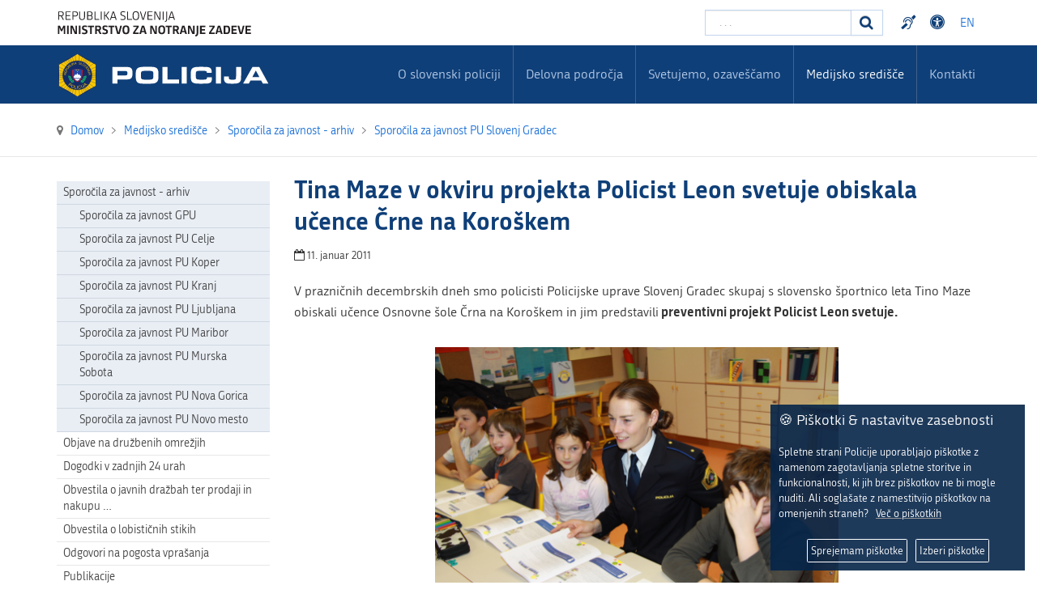

--- FILE ---
content_type: text/html; charset=utf-8
request_url: https://www.policija.si/medijsko-sredisce/sporocila-za-javnost/111-sporocila-za-javnost-pu-slovenj-gradec/9741-tina-maze-v-okviru-projekta-policist-leon-svetuje-obiskala-ucence-crne-na-koroskem-2011
body_size: 44001
content:

<!DOCTYPE html>

<html xmlns="http://www.w3.org/1999/xhtml" xml:lang="sl-si" lang="sl-si" dir="ltr" >

<head>


<!-- <script type="text/javascript" src="/templates/policija/js/jquery-3.3.1.min.js"></script> -->
<!--<script type="text/javascript" src="/templates/policija/js/jquery-3.6.0.slim.min.js"></script>-->

<script type="text/javascript" src="/templates/policija/js/jquery-3.6.0.min.js"></script>
<script type="text/javascript" src="/templates/policija/js/gdpr-cookie.min.js"></script>
<script type="text/javascript">

    $.gdprcookie.init({
        cookieTypes: [
                  {
                      type: "Nujni",
                      value: "essential",
                      description: "Ti piškotki so nujni za pravilno delovanje strani.",
                      checked: true,
                  },
                  {
                      type: "Analitika",
                      value: "analytics",
                      description: "Ti piškotki so potrebni za spremljanje obiska na straneh.",
                      checked: true,
                  }
              ],    
        title: "🍪 Piškotki & nastavitve zasebnosti",
        message: "Spletne strani Policije uporabljajo piškotke z namenom zagotavljanja spletne storitve in funkcionalnosti, ki jih brez piškotkov ne bi mogle nuditi. Ali soglašate z namestitvijo piškotkov na omenjenih straneh?&nbsp;&nbsp;&nbsp;<a href='/medijsko-sredisce/o-piskotkih'>Več o piškotkih</a>",
        delay: 600,
        expires: 365,
        acceptBeforeAdvanced: [ "essential","analytics" ],
        acceptBtnLabel: "Sprejemam piškotke",
        advancedBtnLabel: "Izberi piškotke",
        subtitle: "Piškotki, ki so na voljo za izbiro",
    });    
    $(document.body)
        .on("gdpr:show", function() {
            //console.log("Cookie dialog is shown");
        })
        .on("gdpr:accept", function() {
            var preferences = $.gdprcookie.preference();
            //console.log("Preferences saved:", preferences);
        })
        .on("gdpr:advanced", function() {
            //console.log("Advanced button was pressed");
        });

    /*if ($.gdprcookie.preference("marketing") === true) {
        console.log("This should run because marketing is accepted.");
    }*/
</script>


	<base href="https://www.policija.si/medijsko-sredisce/sporocila-za-javnost/111-sporocila-za-javnost-pu-slovenj-gradec/9741-tina-maze-v-okviru-projekta-policist-leon-svetuje-obiskala-ucence-crne-na-koroskem-2011" />
	<meta http-equiv="content-type" content="text/html; charset=utf-8" />
	<meta name="description" content="Slovenska Policija" />
	<meta name="generator" content="Joomla! - Open Source Content Management" />
	<title>Policija - Tina Maze v okviru projekta Policist Leon svetuje obiskala učence Črne na Koroškem</title>
	<link href="https://www.policija.si/medijsko-sredisce/sporocila-za-javnost/111-sporocila-za-javnost-pu-slovenj-gradec/9741-tina-maze-v-okviru-projekta-policist-leon-svetuje-obiskala-ucence-crne-na-koroskem-2011" rel="canonical" />
	<link href="/templates/policija/favicon.ico" rel="shortcut icon" type="image/vnd.microsoft.icon" />
	<link href="https://www.policija.si/component/search/?Itemid=768&amp;catid=111&amp;id=9741&amp;format=opensearch" rel="search" title="Iskanje Policija" type="application/opensearchdescription+xml" />
	<link href="/media/jui/css/bootstrap.min.css" rel="stylesheet" type="text/css" />
	<link href="/media/jui/css/bootstrap-responsive.css" rel="stylesheet" type="text/css" />
	<link href="/templates/policija/bootstrap/favth-bootstrap.css" rel="stylesheet" type="text/css" />
	<link href="/modules/mod_favsocial/theme/css/favsocial.css" rel="stylesheet" type="text/css" />
	<link href="/modules/mod_ag_accessibility/assets/css/acctoolbar.css" rel="stylesheet" type="text/css" />
	<link href="/media/mod_languages/css/template.css?187697c7af947fec394f51f179c97869" rel="stylesheet" type="text/css" />
	<style type="text/css">
div.mod_search27 input[type="search"]{ width:auto; }
	</style>
	<script src="/media/jui/js/jquery.min.js?187697c7af947fec394f51f179c97869" type="text/javascript"></script>
	<script src="/media/jui/js/jquery-noconflict.js?187697c7af947fec394f51f179c97869" type="text/javascript"></script>
	<script src="/media/jui/js/jquery-migrate.min.js?187697c7af947fec394f51f179c97869" type="text/javascript"></script>
	<script src="/media/system/js/caption.js?187697c7af947fec394f51f179c97869" type="text/javascript"></script>
	<script src="/templates/policija/bootstrap/favth-bootstrap.js" type="text/javascript"></script>
	<script src="/modules/mod_ag_accessibility/assets/js/acctoolbar.js" type="text/javascript"></script>
	<script src="/modules/mod_ag_accessibility/assets/js/acctoolbar-init.js" type="text/javascript"></script>
	<!--[if lt IE 9]><script src="/media/system/js/html5fallback.js?187697c7af947fec394f51f179c97869" type="text/javascript"></script><![endif]-->
	<script type="text/javascript">
jQuery(window).on('load',  function() {
				new JCaption('img.caption');
			});
	</script>


	<meta name="viewport" content="width=device-width, initial-scale=1, maximum-scale=1">

	<!-- STYLESHEETS -->
    <!-- icons -->
    <link rel="stylesheet" href="/templates/policija/css/font-awesome-4.7.0/css/font-awesome.min.css" type="text/css" />
    
    <!-- admin -->
    <link rel="stylesheet" href="/templates/policija/admin/admin.css" type="text/css" />
    <!-- cms -->
    <link rel="stylesheet" href="/templates/policija/css/cms.css" type="text/css" />
    <!-- theme -->
    <link rel="stylesheet" href="/templates/policija/css/theme.css" type="text/css" />
    <!-- style -->
    <link rel="stylesheet" href="/templates/policija/css/style.css" type="text/css" />
    <!-- styles -->
    <link rel="stylesheet" href="/templates/policija/css/styles/style1.css" type="text/css" />
    <!-- custom -->
    <link rel="stylesheet" href="/templates/policija/css/custom.css" type="text/css" />

  <!-- PARAMETERS -->
  

<style type="text/css">

  a { color: #0F3F78; }
  a:hover, a:focus { 
    color: #0B2E57;
  }
  #fav-headerwrap .favnav li.active a,
  #fav-headerwrap .favnav li a:hover,
  #fav-headerwrap .favnav li a:focus,
  #fav-headerwrap .favnav li.active .nav-header,
  #fav-headerwrap .favnav li .nav-header:hover,
  #fav-headerwrap .favnav li .nav-header:focus {
    /*color: #0F3F78;*/
    background-color: transparent;
  }
  #fav-headerwrap .favnav li a[class^="fa-"]:before,
  #fav-headerwrap .favnav li a[class*=" fa-"]:before,
  #fav-headerwrap .favnav li .nav-header[class^="fa-"]:before,
  #fav-headerwrap .favnav li .nav-header[class*=" fa-"]:before {
    color: #0F3F78;
  }
  #fav-headerwrap .favnav .nav-child:before {
    border-right: 7px solid transparent;
    border-bottom: 7px solid #0F3F78;
    border-left: 7px solid transparent;
    border-bottom-color: #0F3F78;
    content: '';
  }
  #fav-headerwrap .favnav .nav-child:after {
    border-right: 6px solid transparent;
    border-bottom: 6px solid #0F3F78;
    border-left: 6px solid transparent;
    content: '';
  }
  #fav-headerwrap .favnav .nav-child li > ul:before {
    border-bottom: 7px solid transparent;
    border-right: 7px solid #0F3F78;
    border-top: 7px solid transparent;
  }
  #fav-headerwrap .favnav .nav-child li > ul:after {
    border-top: 6px solid transparent;
    border-right: 6px solid #0F3F78;
    border-bottom: 6px solid transparent;
  }
  #fav-headerwrap .favnav .nav-child li a,
  #fav-headerwrap .favnav .nav-child li.active a,
  #fav-headerwrap .favnav .nav-child li a:hover,
  #fav-headerwrap .favnav .nav-child li a:focus,
  #fav-headerwrap .favnav .nav-child li .nav-header,
  #fav-headerwrap .favnav .nav-child li.active .nav-header,
  #fav-headerwrap .favnav .nav-child li .nav-header:hover,
  #fav-headerwrap .favnav .nav-child li .nav-header:focus {
    color: #111;
  }
  #fav-headerwrap .favnav .nav-child li.active > a,
  #fav-headerwrap .favnav .nav-child li a:hover,
  #fav-headerwrap .favnav .nav-child li a:focus,
  #fav-headerwrap .favnav .nav-child li.active .nav-header,
  #fav-headerwrap .favnav .nav-child li .nav-header:hover,
  #fav-headerwrap .favnav .nav-child li .nav-header:focus {
    color: #0F3F78;
	background-color: #e8e8e8 !important;
  }
  .favnav ul.nav > li.active > a,
  .favnav ul.nav > li > a:hover,
  .favnav ul.nav > li > a:focus,
  .favnav ul.nav > li.active > .nav-header,
  .favnav ul.nav > li > .nav-header:hover,
  .favnav ul.nav > li > .nav-header:focus {
    color: #0F3F78;
  }
  ul.menufavth-basic li a:hover,
  ul.menufavth-basic li a:focus,
  ul.menufavth-basic li.current a,
  ul.menufavth-basic li.current ul a:hover,
  ul.menufavth-basic li.current ul a:focus,
  ul.menufavth-basic li .nav-header:hover,
  ul.menufavth-basic li .nav-header:focus,
  ul.menufavth-basic li.current .nav-header,
  ul.menufavth-basic li.current ul .nav-header:hover,
  ul.menufavth-basic li.current ul .nav-header:focus {
    color: #fff;
    background-color: #0F3F78;
  }
  ul.menufavth-arrow li a:hover,
  ul.menufavth-arrow li a:focus,
  ul.menufavth-arrow li.current a,
  ul.menufavth-arrow li.current ul a:hover,
  ul.menufavth-arrow li.current ul a:focus,
  ul.menufavth-arrow li .nav-header:hover,
  ul.menufavth-arrow li .nav-header:focus,
  ul.menufavth-arrow li.current .nav-header,
  ul.menufavth-arrow li.current ul .nav-header:hover,
  ul.menufavth-arrow li.current ul .nav-header:focus {
    color: #0F3F78;
    background-color: transparent;
  }
  ul.menufavth-arrow li a:hover:before,
  ul.menufavth-arrow li a:focus:before,
  ul.menufavth-arrow li.current a:before,
  ul.menufavth-arrow li.current ul a:hover:before,
  ul.menufavth-arrow li.current ul a:focus:before,
  ul.menufavth-arrow li .nav-header:hover:before,
  ul.menufavth-arrow li .nav-header:focus:before,
  ul.menufavth-arrow li.current .nav-header:before,
  ul.menufavth-arrow li.current ul .nav-header:hover:before,
  ul.menufavth-arrow li.current ul .nav-header:focus:before {
    color: #0F3F78;
  }
  ul.menufavth-side li a:hover,
  ul.menufavth-side li a:focus,
  ul.menufavth-side li.current a,
  ul.menufavth-side li.current ul a:hover,
  ul.menufavth-side li.current ul a:focus,
  ul.menufavth-side li .nav-header:hover,
  ul.menufavth-side li .nav-header:focus,
  ul.menufavth-side li.current .nav-header,
  ul.menufavth-side li.current ul .nav-header:hover,
  ul.menufavth-side li.current ul .nav-header:focus {
    color: #0F3F78;
    border-left: 5px solid #0F3F78;
    background-color: transparent;
  }
  ul.menufavth-line li a:hover,
  ul.menufavth-line li a:focus,
  ul.menufavth-line li.current a,
  ul.menufavth-line li.current ul a:hover,
  ul.menufavth-line li.current ul a:focus,
  ul.menufavth-line li .nav-header:hover,
  ul.menufavth-line li .nav-header:focus,
  ul.menufavth-line li.current .nav-header,
  ul.menufavth-line li.current ul .nav-header:hover,
  ul.menufavth-line li.current ul .nav-header:focus {
    color: #111;
    border-bottom: 1px solid #0F3F78;
    background-color: transparent;
  }
  ul.menufavth-line li a:hover:before,
  ul.menufavth-line li a:focus:before,
  ul.menufavth-line li.current a:before,
  ul.menufavth-line li.current ul a:hover:before,
  ul.menufavth-line li.current ul a:focus:before,
  ul.menufavth-line li .nav-header:hover:before,
  ul.menufavth-line li .nav-header:focus:before,
  ul.menufavth-line li.current .nav-header:before,
  ul.menufavth-line li.current ul .nav-header:hover:before,
  ul.menufavth-line li.current ul .nav-header:focus:before {
    color: #0F3F78;
  }
  ul.menufavth-horizontal li.active a,
  ul.menufavth-horizontal li a:hover,
  ul.menufavth-horizontal li a:focus,
  ul.menufavth-horizontal li:hover a,
  ul.menufavth-horizontal li:focus a,
  ul.menufavth-horizontal li.active .nav-header,
  ul.menufavth-horizontal li .nav-header:hover,
  ul.menufavth-horizontal li .nav-header:focus,
  ul.menufavth-horizontal li:hover .nav-header,
  ul.menufavth-horizontal li:focus .nav-header,
  ul.menufavth-horizontal li .nav-header:hover,
  ul.menufavth-horizontal li .nav-header:focus {
    color: #0F3F78;
  }
  .fav-module-block-clear ul.menufavth-horizontal li.active a,
  .fav-module-block-clear ul.menufavth-horizontal li a:hover,
  .fav-module-block-clear ul.menufavth-horizontal li a:focus,
  .fav-module-block-clear ul.menufavth-horizontal li:hover a,
  .fav-module-block-clear ul.menufavth-horizontal li:focus a,
  .fav-module-block-clear ul.menufavth-horizontal li.active .nav-header,
  .fav-module-block-clear ul.menufavth-horizontal li .nav-header:hover,
  .fav-module-block-clear ul.menufavth-horizontal li .nav-header:focus,
  .fav-module-block-clear ul.menufavth-horizontal li:hover .nav-header,
  .fav-module-block-clear ul.menufavth-horizontal li:focus .nav-header,
  .fav-module-block-clear ul.menufavth-horizontal li .nav-header:hover,
  .fav-module-block-clear ul.menufavth-horizontal li .nav-header:focus {
    color: #0F3F78;
  }
  .moduletable.favth-clear ul.menufavth-horizontal li.active a,
  .moduletable.favth-clear ul.menufavth-horizontal li a:hover,
  .moduletable.favth-clear ul.menufavth-horizontal li a:focus,
  .moduletable.favth-clear ul.menufavth-horizontal li:hover a,
  .moduletable.favth-clear ul.menufavth-horizontal li:focus a,
  .moduletable.favth-clear ul.menufavth-horizontal li.active .nav-header,
  .moduletable.favth-clear ul.menufavth-horizontal li .nav-header:hover,
  .moduletable.favth-clear ul.menufavth-horizontal li .nav-header:focus,
  .moduletable.favth-clear ul.menufavth-horizontal li:hover .nav-header,
  .moduletable.favth-clear ul.menufavth-horizontal li:focus .nav-header,
  .moduletable.favth-clear ul.menufavth-horizontal li .nav-header:hover,
  .moduletable.favth-clear ul.menufavth-horizontal li .nav-header:focus {
    color: #0F3F78;
  }
  .fav-module-block-clear ul.menufavth-horizontal li.active a:before,
  .fav-module-block-clear ul.menufavth-horizontal li a:hover:before,
  .fav-module-block-clear ul.menufavth-horizontal li a:focus:before,
  .fav-module-block-clear ul.menufavth-horizontal li:hover a:before,
  .fav-module-block-clear ul.menufavth-horizontal li:focus a:before,
  .fav-module-block-clear ul.menufavth-horizontal li.active .nav-header:before,
  .fav-module-block-clear ul.menufavth-horizontal li .nav-header:hover:before,
  .fav-module-block-clear ul.menufavth-horizontal li .nav-header:focus:before,
  .fav-module-block-clear ul.menufavth-horizontal li:hover .nav-header:before,
  .fav-module-block-clear ul.menufavth-horizontal li:focus .nav-header:before,
  .fav-module-block-clear ul.menufavth-horizontal li .nav-header:hover:before,
  .fav-module-block-clear ul.menufavth-horizontal li .nav-header:focus:before {
    color: #0F3F78;
  }
  .moduletable.favth-clear ul.menufavth-horizontal li.active a:before,
  .moduletable.favth-clear ul.menufavth-horizontal li a:hover:before,
  .moduletable.favth-clear ul.menufavth-horizontal li a:focus:before,
  .moduletable.favth-clear ul.menufavth-horizontal li:hover a:before,
  .moduletable.favth-clear ul.menufavth-horizontal li:focus a:before,
  .moduletable.favth-clear ul.menufavth-horizontal li.active .nav-header:before,
  .moduletable.favth-clear ul.menufavth-horizontal li .nav-header:hover:before,
  .moduletable.favth-clear ul.menufavth-horizontal li .nav-header:focus:before,
  .moduletable.favth-clear ul.menufavth-horizontal li:hover .nav-header:before,
  .moduletable.favth-clear ul.menufavth-horizontal li:focus .nav-header:before,
  .moduletable.favth-clear ul.menufavth-horizontal li .nav-header:hover:before,
  .moduletable.favth-clear ul.menufavth-horizontal li .nav-header:focus:before {
    color: #0F3F78;
  }
  .fav-module-block-dark ul.menufavth-horizontal li.active a,
  .fav-module-block-dark ul.menufavth-horizontal li a:hover,
  .fav-module-block-dark ul.menufavth-horizontal li a:focus,
  .fav-module-block-dark ul.menufavth-horizontal li:hover a,
  .fav-module-block-dark ul.menufavth-horizontal li:focus a,
  .fav-module-block-dark ul.menufavth-horizontal li.active .nav-header,
  .fav-module-block-dark ul.menufavth-horizontal li .nav-header:hover,
  .fav-module-block-dark ul.menufavth-horizontal li .nav-header:focus,
  .fav-module-block-dark ul.menufavth-horizontal li:hover .nav-header,
  .fav-module-block-dark ul.menufavth-horizontal li:focus .nav-header,
  .fav-module-block-dark ul.menufavth-horizontal li .nav-header:hover,
  .fav-module-block-dark ul.menufavth-horizontal li .nav-header:focus {
    color: #0F3F78;
  }
  .moduletable.favth-dark ul.menufavth-horizontal li.active a,
  .moduletable.favth-dark ul.menufavth-horizontal li a:hover,
  .moduletable.favth-dark ul.menufavth-horizontal li a:focus,
  .moduletable.favth-dark ul.menufavth-horizontal li:hover a,
  .moduletable.favth-dark ul.menufavth-horizontal li:focus a,
  .moduletable.favth-dark ul.menufavth-horizontal li.active .nav-header,
  .moduletable.favth-dark ul.menufavth-horizontal li .nav-header:hover,
  .moduletable.favth-dark ul.menufavth-horizontal li .nav-header:focus,
  .moduletable.favth-dark ul.menufavth-horizontal li:hover .nav-header,
  .moduletable.favth-dark ul.menufavth-horizontal li:focus .nav-header,
  .moduletable.favth-dark ul.menufavth-horizontal li .nav-header:hover,
  .moduletable.favth-dark ul.menufavth-horizontal li .nav-header:focus {
    color: #0F3F78;
  }
  .fav-module-block-dark ul.menufavth-horizontal li.active a:before,
  .fav-module-block-dark ul.menufavth-horizontal li a:hover:before,
  .fav-module-block-dark ul.menufavth-horizontal li a:focus:before,
  .fav-module-block-dark ul.menufavth-horizontal li:hover a:before,
  .fav-module-block-dark ul.menufavth-horizontal li:focus a:before,
  .fav-module-block-dark ul.menufavth-horizontal li.active .nav-header:before,
  .fav-module-block-dark ul.menufavth-horizontal li .nav-header:hover:before,
  .fav-module-block-dark ul.menufavth-horizontal li .nav-header:focus:before,
  .fav-module-block-dark ul.menufavth-horizontal li:hover .nav-header:before,
  .fav-module-block-dark ul.menufavth-horizontal li:focus .nav-header:before,
  .fav-module-block-dark ul.menufavth-horizontal li .nav-header:hover:before,
  .fav-module-block-dark ul.menufavth-horizontal li .nav-header:focus:before {
    color: #0F3F78;
  }
  .moduletable.favth-dark ul.menufavth-horizontal li.active a:before,
  .moduletable.favth-dark ul.menufavth-horizontal li a:hover:before,
  .moduletable.favth-dark ul.menufavth-horizontal li a:focus:before,
  .moduletable.favth-dark ul.menufavth-horizontal li:hover a:before,
  .moduletable.favth-dark ul.menufavth-horizontal li:focus a:before,
  .moduletable.favth-dark ul.menufavth-horizontal li.active .nav-header:before,
  .moduletable.favth-dark ul.menufavth-horizontal li .nav-header:hover:before,
  .moduletable.favth-dark ul.menufavth-horizontal li .nav-header:focus:before,
  .moduletable.favth-dark ul.menufavth-horizontal li:hover .nav-header:before,
  .moduletable.favth-dark ul.menufavth-horizontal li:focus .nav-header:before,
  .moduletable.favth-dark ul.menufavth-horizontal li .nav-header:hover:before,
  .moduletable.favth-dark ul.menufavth-horizontal li .nav-header:focus:before {
    color: #0F3F78;
  }
  .fav-module-block-clear a {
    color: #0F3F78;
  }
  .fav-module-block-clear a:hover,
  .fav-module-block-clear a:focus {
    color: #fff;
  }
  .fav-module-block-dark a {
    color: #0F3F78;
  }
  .fav-module-block-dark a:hover,
  .fav-module-block-dark a:focus {
    color: #fff;
  }
  .fav-module-block-color {
    background-color: #0F3F78;
  }
  #fav-backtop .btn:hover,
  #fav-backtop .btn:focus {
    background-color: #0F3F78;
  }
  .fav-container h1 a:hover,
  .fav-container h2 a:hover,
  .fav-container h3 a:hover,
  .fav-container h4 a:hover,
  .fav-container h5 a:hover,
  .fav-container h6 a:hover {
    color: #0F3F78;
    text-decoration: none;
  }
  .fav-container h3:first-of-type [class^="fa fa-"],
  .fav-container h3:first-of-type [class*=" fa fa-"] {
    background-color: #0F3F78;
    color: #fff;
  }
  .fav-container .favth-btn,
  .fav-container .btn,
  .fav-container .btn-primary,
  .fav-container .pager .next a,
  .fav-container .pager .previous a,
  .fav-container .hikabtn {
    background-color: #fff;
    color: #0F3F78;
  }
  .fav-container .favth-btn:hover,
  .fav-container .favth-btn:focus,
  .favth-btn:active,
  .favth-btn.favth-active,
  .fav-container .btn:hover,
  .fav-container .btn:focus,
  .fav-container .btn:active,
  .fav-container .btn.active,
  .fav-container .btn-primary:hover,
  .fav-container .btn-primary:focus,
  .fav-container .btn-primary:active,
  .fav-container .btn-primary.active,
  .fav-container .pager .next a:hover,
  .fav-container .pager .previous a:hover,
  .fav-container .pager .next a:focus,
  .fav-container .pager .previous a:focus,
  .fav-container .hikabtn:hover,
  .fav-container .hikabtn:focus {
    color: #fff;
    background-color: #111;
  }
  .fav-container .pagination ul li span {/* active navigation item */
    cursor: default;
    background-color: #0F3F78;
    color: #fff;
    border: 1px solid #0F3F78;
  }
  .fav-container .pagination ul li a:hover,
  .fav-container .pagination ul li a:focus,
  .fav-container .pagination ul li.pagination-start a:hover,
  .fav-container .pagination ul li.pagination-prev a:hover,
  .fav-container .pagination ul li.pagination-next a:hover,
  .fav-container .pagination ul li.pagination-end a:hover,
  .fav-container .pagination ul li.pagination-start a:focus,
  .fav-container .pagination ul li.pagination-prev a:focus,
  .fav-container .pagination ul li.pagination-next a:focus,
  .fav-container .pagination ul li.pagination-end a:focus {
    background-color: #0F3F78;
    color: #fff;
    border: 1px solid #0F3F78;
  }
  .fav-container .hikashop_products_pagination .list-footer span.pagenav,
  .fav-container .hikashop_subcategories_pagination .list-footer span.pagenav {/* active navigation item */
    cursor: default;
    background-color: #0F3F78;
    color: #fff;
    border: 1px solid #0F3F78;
  }
  .fav-container .hikashop_products_pagination .list-footer a.pagenav:hover,
  .fav-container .hikashop_products_pagination .list-footer a.pagenav:focus {
    background-color: #0F3F78;
    color: #fff;
    border: 1px solid #0F3F78;
  }
  .moduletable.favth-light a {
    color: #0F3F78;
  }
  .moduletable.favth-dark a {
    color: #0F3F78;
  }
  .moduletable.favth-clear a {
    color: #0F3F78;
  }
  .moduletable.favth-color {
    background-color: #0F3F78;
    color: #fff;
  }
  .moduletable.favth-color > h3:first-of-type [class^="fa-"],
  .moduletable.favth-color > h3:first-of-type [class*=" fa-"] {
    background-color: #fff;
    color: #0F3F78;
  }
  .moduletable.favth-title-line > h3:first-of-type:after {
    border-bottom: 3px solid #0F3F78;
  }
  .moduletable.favth-title-border > h3:first-of-type {
    border-bottom: 1px solid #0F3F78;
  }
  .moduletable.favth-title-symbol > h3:first-of-type:after {
    color: #0F3F78;
  }
  .moduletable.favth-title-plus > h3:first-of-type:after {
    color: #0F3F78;
  }
  .moduletable.favth-icon-light > h3:first-of-type [class^="fa fa-"],
  .moduletable.favth-icon-light > h3:first-of-type [class*=" fa fa-"] {
    background-color: #fff;
    color: #0F3F78;
    padding: 9px;
    border: 1px solid #e7e7e7;
  }
  .moduletable.favth-icon-color > h3:first-of-type [class^="fa fa-"],
  .moduletable.favth-icon-color > h3:first-of-type [class*=" fa fa-"] {
    background-color: #0F3F78;
    color: #fff;
  }
  .favnav-styles-demo {
    border: 7px solid #e7e7e7;
    padding-left: 24px;
    padding-right: 24px;
    margin-top: 24px;
  }
  .favnav-styles-demo .favnav {
    float: left;
  }
  .favnav-styles-demo .favnav li a,
  .favnav-styles-demo .favnav li .nav-header {
    color: #111 !important;
  }
  .favnav-styles-demo .favnav li.active a,
  .favnav-styles-demo .favnav li.active .nav-header,
  .favnav-styles-demo .favnav li a:hover,
  .favnav-styles-demo .favnav li a:focus,
  .favnav-styles-demo .favnav li .nav-header:hover,
  .favnav-styles-demo .favnav li .nav-header:focus {
    color: #0F3F78 !important;
    background-color: transparent;
  }
  .favnav-styles-demo .favnav li a[class^="fa-"]:before,
  .favnav-styles-demo .favnav li a[class*=" fa-"]:before {
    color: #0F3F78;
  }
  #fav-errorpage .btn {
    color: #fff;
    background-color: #0F3F78;
  }
  #fav-errorpage .btn:hover,
  #fav-errorpage .btn:focus,
  #fav-errorpage .btn:active {
    color: #fff;
    background-color: #333;
  }
  blockquote {
    border-color: #0F3F78;
  }
  ul.favth-list-square li:before {
    background-color: #0F3F78;
    color: #fff;
  }
  ol.favth-list-square li:before {
    color: #fff;
    background: none repeat scroll 0% 0% #0F3F78;
  }
  ul.favth-list-circle li:before {
    background-color: #0F3F78;
    color: #fff;
  }
  ol.favth-list-circle li:before {
    color: #fff;
    background: none repeat scroll 0% 0% #0F3F78;
  }
  div.finder h4.result-title a {
    color: #0F3F78;
  }
  div.finder h4.result-title a:hover,
  div.finder h4.result-title a:focus {
    color: #333;
  }
  div.profile-edit #member-profile a.btn,
  div.profile-edit #member-profile button.btn.validate {
    background-color: #0F3F78;
    color: #fff;
  }
  a.btn.jmodedit {
    color: #fff;
    background-color: #0F3F78;
  }
  .badge-info {
    background-color: #0F3F78;
  }
  .label-primary {
    background-color: #0F3F78;
  }
  .label-primary[href]:hover,
  .label-primary[href]:focus {
    background-color: #0F3F78;
    opacity: 0.8;
  }
  .favstyle div[id^="favglyph-box"] i,
  .favstyle div[id*=" favglyph-box"] i {
    color: #0F3F78 !important;
  }
  .favstyle div[id^="favpromote-box"]:hover,
  .favstyle div[id^="favpromote-box"]:hover,
  .favstyle div[id^="favpromote-box"] h4[id^="favpromote-title"],
  .favstyle div[id^="favpromote-box"] h4[id*=" favpromote-title"] {
    background-color: #0F3F78 !important;
  }
  .favstyle div[id^="favpromote-box"]:hover h4[id^="favpromote-title"],
  .favstyle div[id^="favpromote-box"]:hover h4[id*=" favpromote-title"],
  .favstyle div[id^="favpromote-box"] h4[id^="favpromote-title"]:hover,
  .favstyle div[id^="favpromote-box"] h4[id*=" favpromote-title"]:hover {
    background-color: #111 !important;
  }
  .favstyle div[id^="favpromote-box"]:hover,
  .favstyle div[id*=" favpromote-box"]:hover {
    background-color: #0F3F78 !important;
  }
  .favstyle div[id^="favsocial"] a,
  .favstyle div[id*=" favsocial"] a {
    background-color: #0F3F78 !important;
  }
  .favnav ul.nav > li > a,
  .favnav ul.nav > li > .nav-header,
  .favnav ul.nav ul.nav-child a,
  .favnav ul.nav ul.nav-child .nav-header,
  ul.menufavth-horizontal li a,
  ul.menufavth-horizontal li .nav-header {
    text-transform: none;
  }
  .fav-container .favnav li a[class^="fa-"]:before,
  .fav-container .favnav li a[class*=" fa-"]:before,
  .fav-container .favnav li .nav-header[class^="fa-"]:before,
  .fav-container .favnav li .nav-header[class*=" fa-"]:before {
    font-size: 16;
  }
  .favnav ul.nav > li > a,
  .favnav ul.nav > li > .nav-header,
  .favnav ul.nav ul.nav-child a,
  .favnav ul.nav ul.nav-child .nav-header,
  ul.menufavth-horizontal li a,
  ul.menufavth-horizontal li .nav-header {
    font-family: 'republika', sans-serif;
  }
  .favnav ul.nav > li > a,
  .favnav ul.nav > li > .nav-header,
  .favnav ul.nav ul.nav-child a,
  .favnav ul.nav ul.nav-child .nav-header,
  ul.menufavth-horizontal li a,
  ul.menufavth-horizontal li .nav-header {
    font-weight: 400;
  }
  .favnav ul.nav > li > a,
  .favnav ul.nav > li > .nav-header,
  .favnav ul.nav ul.nav-child a,
  .favnav ul.nav ul.nav-child .nav-header,
  ul.menufavth-horizontal li a,
  ul.menufavth-horizontal li .nav-header {
    font-style: normal;
  }
  .fav-container h3:first-of-type,
  .fav-container .page-header h2,
  .fav-container h2.item-title,
  .fav-container .hikashop_product_page h1 {
    font-size: 27px;
  }
  .fav-container h3:first-of-type,
  .fav-container .page-header h2,
  .fav-container h2.item-title,
  .fav-container .hikashop_product_page h1 {
    text-align: left;
  }
  .fav-container h3:first-of-type,
  .fav-container .page-header h2,
  .fav-container h2.item-title,
  .fav-container .hikashop_product_page h1 {
    text-transform: none;
  }
  .fav-container h1,
  .fav-container h2,
  .fav-container h3,
  .fav-container h4,
  .fav-container h5,
  .fav-container h6,
  .fav-container legend {
    font-family: 'republika', sans-serif;
  }
  .fav-container h1,
  .fav-container h2,
  .fav-container h3,
  .fav-container h4,
  .fav-container h5,
  .fav-container h6,
  .fav-container legend {
    font-weight: 700;
  }
  .fav-container h1,
  .fav-container h2,
  .fav-container h3,
  .fav-container h4,
  .fav-container h5,
  .fav-container h6,
  .fav-container legend {
    font-style: normal;
  }
  #fav-offlinewrap {
    background-repeat: no-repeat; background-attachment: fixed; -webkit-background-size: cover; -moz-background-size: cover; -o-background-size: cover; background-size: cover;;
  }
  body {
    background-repeat: repeat; background-attachment: initial; -webkit-background-size: auto; -moz-background-size: auto; -o-background-size: auto; background-size: auto;;
  }
  body a {
    color: #1B70D6;
  }
  body a:hover {
    color: #0B2E57;
  }
  #fav-topbarwrap.fav-module-block-clear {
    background-repeat: repeat-x; background-attachment: initial; -webkit-background-size: auto; -moz-background-size: auto; -o-background-size: auto; background-size: auto;;
  }
  #fav-slidewrap.fav-module-block-clear {
    background-image: url(/images/IMG_1071.JPG);
  }
  #fav-slidewrap.fav-module-block-clear {
    background-repeat: repeat; background-attachment: initial; -webkit-background-size: auto; -moz-background-size: auto; -o-background-size: auto; background-size: auto;;
  }
  #fav-slidewrap.fav-module-block-color {
    background-color: #092445;
  }
  #fav-introwrap.fav-module-block-clear {
    background-repeat: repeat; background-attachment: initial; -webkit-background-size: auto; -moz-background-size: auto; -o-background-size: auto; background-size: auto;;
  }
  #fav-introwrap.fav-module-block-color {
    background-color: #0F3F78;
  }
  #fav-breadcrumbswrap.fav-module-block-clear {
    background-repeat: repeat; background-attachment: initial; -webkit-background-size: auto; -moz-background-size: auto; -o-background-size: auto; background-size: auto;;
  }
  #fav-leadwrap.fav-module-block-clear {
    background-repeat: repeat; background-attachment: initial; -webkit-background-size: auto; -moz-background-size: auto; -o-background-size: auto; background-size: auto;;
  }
  #fav-promowrap.fav-module-block-clear {
    background-repeat: repeat; background-attachment: initial; -webkit-background-size: auto; -moz-background-size: auto; -o-background-size: auto; background-size: auto;;
  }
  #fav-primewrap.fav-module-block-clear {
    background-repeat: repeat; background-attachment: initial; -webkit-background-size: auto; -moz-background-size: auto; -o-background-size: auto; background-size: auto;;
  }
  #fav-showcasewrap.fav-module-block-clear {
    background-repeat: repeat; background-attachment: initial; -webkit-background-size: auto; -moz-background-size: auto; -o-background-size: auto; background-size: auto;;
  }
  #fav-featurewrap.fav-module-block-clear {
    background-repeat: repeat; background-attachment: initial; -webkit-background-size: auto; -moz-background-size: auto; -o-background-size: auto; background-size: auto;;
  }
  #fav-focuswrap.fav-module-block-clear {
    background-repeat: repeat; background-attachment: initial; -webkit-background-size: auto; -moz-background-size: auto; -o-background-size: auto; background-size: auto;;
  }
  #fav-portfoliowrap.fav-module-block-clear {
    background-repeat: repeat; background-attachment: initial; -webkit-background-size: auto; -moz-background-size: auto; -o-background-size: auto; background-size: auto;;
  }
  #fav-screenwrap.fav-module-block-clear {
    background-repeat: repeat; background-attachment: initial; -webkit-background-size: auto; -moz-background-size: auto; -o-background-size: auto; background-size: auto;;
  }
  #fav-topwrap.fav-module-block-clear {
    background-repeat: repeat; background-attachment: initial; -webkit-background-size: auto; -moz-background-size: auto; -o-background-size: auto; background-size: auto;;
  }
  #fav-maintopwrap.fav-module-block-clear {
    background-repeat: repeat; background-attachment: initial; -webkit-background-size: auto; -moz-background-size: auto; -o-background-size: auto; background-size: auto;;
  }
  #fav-mainbottomwrap.fav-module-block-clear {
    background-repeat: repeat; background-attachment: initial; -webkit-background-size: auto; -moz-background-size: auto; -o-background-size: auto; background-size: auto;;
  }
  #fav-bottomwrap.fav-module-block-clear {
    background-repeat: repeat; background-attachment: initial; -webkit-background-size: auto; -moz-background-size: auto; -o-background-size: auto; background-size: auto;;
  }
  #fav-notewrap.fav-module-block-clear {
    background-repeat: repeat; background-attachment: initial; -webkit-background-size: auto; -moz-background-size: auto; -o-background-size: auto; background-size: auto;;
  }
  #fav-basewrap.fav-module-block-clear {
    background-repeat: repeat; background-attachment: initial; -webkit-background-size: auto; -moz-background-size: auto; -o-background-size: auto; background-size: auto;;
  }
  #fav-blockwrap.fav-module-block-clear {
    background-repeat: repeat; background-attachment: initial; -webkit-background-size: auto; -moz-background-size: auto; -o-background-size: auto; background-size: auto;;
  }
  #fav-userwrap.fav-module-block-clear {
    background-repeat: repeat; background-attachment: initial; -webkit-background-size: auto; -moz-background-size: auto; -o-background-size: auto; background-size: auto;;
  }
  #fav-footerwrap.fav-module-block-clear {
    background-repeat: repeat; background-attachment: initial; -webkit-background-size: auto; -moz-background-size: auto; -o-background-size: auto; background-size: auto;;
  }
  #fav-footerwrap.fav-module-block-color {
    background-color: #0F3F78;
  }
  #fav-footerwrap p {
    color: #7F93AB;
  }
  #fav-footerwrap h3:first-of-type {
    color: #BDDBFF;
  }
  #fav-footerwrap a {
    color: #BDDBFF;
  }
  #fav-footerwrap a:hover {
    color: #FFFFFF;
  }
  .media-logo {
    padding: 3px 0 0 0;
  }
  .fav-container a.text-logo,
  #fav-logo h1 {
    font-family: 'Open Sans', sans-serif;
  }
  .fav-container a.text-logo,
  #fav-logo h1 {
    font-weight: 400;
  }
  .fav-container a.text-logo,
  #fav-logo h1 {
    font-style: normal;
  }
  .retina-logo {
    height: 52px;
  }
  .retina-logo {
    width: 188px;
  }
  .retina-logo {
    padding: 0px;
  }
  .retina-logo {
    margin: 0px;
  }

</style>

  <!-- MATOMO ANALYTICS TRACKING CODE -->
  <script type="text/javascript">
    if ($.gdprcookie.preference("analytics") === true) {
      var _paq = window._paq || [];
      _paq.push(["setDoNotTrack", true]);
      _paq.push(['trackPageView']);
      _paq.push(['enableLinkTracking']);
      (function() {
        var u="//www.policija.si/";
        _paq.push(['setTrackerUrl', u+'matomo.php']);
        _paq.push(['setSiteId', '4']);
        var d=document, g=d.createElement('script'), s=d.getElementsByTagName('script')[0];
        g.type='text/javascript'; g.async=true; g.defer=true; g.src=u+'matomo.js'; s.parentNode.insertBefore(g,s);
      })();
    }
</script>

  <!-- FAVTH SCRIPTS -->
  <script src="/templates/policija/js/favth-scripts.js"></script>

</head>

<body>

  <a class="skip-main" href="#fav-jump-to">Skoči do osrednje vsebine</span></a>
  
  <main id="fav-containerwrap" class="favth-clearfix">
    <div class="fav-transparent">

    <!-- TOPBAR -->

      <div id="fav-topbarwrap" class="fav-module-block-light">
        <div class="fav-transparent">
          <div class="favth-container">
            <div class="favth-row">

              <div id="fav-topbar" class="favth-clearfix">

                  <div id="fav-topbar1" class="favth-col-lg-6 favth-col-md-6 favth-col-sm-6 favth-col-xs-12">
                    <div class="top-logo">
                      <img src="/templates/policija/images/logo/logo-ministrstvo-sl.svg" style="border:0;" alt="ministrstvo za notranje zadeve" />
                    </div>
                  </div>
                                        <div id="fav-topbar2" class="favth-col-lg-6 favth-col-md-6 favth-col-sm-6 favth-col-xs-12">
                        <div class="moduletable-search" ><div class="search-search mod_search27">
	<form action="/medijsko-sredisce/sporocila-za-javnost" method="post" class="form-inline">
		<label for="mod-search-searchword27" class="element-invisible">Išči ...</label> <input name="searchword" aria-label="Vpišite iskalni niz" id="mod-search-searchword27" maxlength="200"  class="inputbox search-query input-medium" type="search" size="20" title="Išči ..." placeholder=" . . ." /> <button class="button btn btn-primary" aria-label="Iskanje" onclick="this.form.searchword.focus();"><i class="fa fa-search" aria-hidden="true"></i></button>		<input type="hidden" name="task" value="search" />
		<input type="hidden" name="option" value="com_search" />
		<input type="hidden" name="Itemid" value="768" />
	</form>
</div>
</div><div class="moduletable-top-menu" ><ul class="nav menu">
<li class="item-663"><a href="/svetujemo-ozavescamo/nasveti-v-znakovnem-jeziku" class=" fa fa-deaf hidetext">Preventivni nasveti policije v slovenskem znakovnem jeziku</a></li><li class="item-664"><a href="#" class="fa fa-universal-access hidetext">Dostopnost</a></li></ul>
</div><div class="moduletable language" ><div class="mod-languages language">

	<ul class="lang-inline" dir="ltr">
									<li>
			<a href="/eng/newsroom/news-archive">
							EN						</a>
			</li>
				</ul>

</div>
</div>
                      </div>
                  
              </div>

            </div>
          </div>
        </div>
      </div>

    

  	  <!-- NAVBAR -->
      <div id="fav-navbarwrap" class="favth-visible-sm favth-visible-xs">
    		<div class="favth-navbar favth-navbar-default">
          <div id="fav-navbar" class="favth-container">

    				<div class="favth-navbar-header fav-module-block-color">
              <div id="fav-logomobile" class="favth-clearfix">
                  <a class="media-logo" href="/">
                    <img src="/templates/policija/images/logo/logo-policija-sl.svg" style="border:0;" alt="Republika Slovenija Policija" />
                  </a>
              </div>

              
              <div id="fav-navbar-btn" class="favth-clearfix">
                <button type="button" class="favth-navbar-toggle favth-collapsed" data-toggle="favth-collapse" data-target=".favth-collapse" aria-expanded="false">

                  <span class="favth-sr-only">Toggle navigation</span>
                  <span class="favth-icon-bar"></span>
                  <span class="favth-icon-bar"></span>
                  <span class="favth-icon-bar"></span>
                </button>
              </div>
            </div>

  					<div class="favth-collapse favth-navbar-collapse">
  						  							<div id="fav-navbar-collapse">
                    								<div class="moduletable_menu" ><ul class="nav menu">
<li class="item-666 deeper parent"><a href="/o-slovenski-policiji" role="menuitem" aria-haspopup="true" aria-expanded="false">O slovenski policiji</a><ul class="nav-child unstyled small"><li class="item-68"><a href="/o-slovenski-policiji/vodstvo" role="menuitem" aria-haspopup="true" aria-expanded="false">Vodstvo</a></li><li class="item-374 deeper parent"><a href="/o-slovenski-policiji/organiziranost" role="menuitem" aria-haspopup="true" aria-expanded="false">Organiziranost in enote</a><ul class="nav-child unstyled small"><li class="item-154 deeper parent"><a href="/o-slovenski-policiji/organiziranost/generalna-policijska-uprava" role="menuitem" aria-haspopup="true" aria-expanded="false">Generalna policijska uprava</a><ul class="nav-child unstyled small"><li class="item-736 deeper parent"><a href="/o-slovenski-policiji/organiziranost/generalna-policijska-uprava/sluzba-generalnega-direktorja-policije" role="menuitem" aria-haspopup="true" aria-expanded="false">Služba generalnega direktorja policije</a><ul class="nav-child unstyled small"><li class="item-774"><a href="/o-slovenski-policiji/organiziranost/generalna-policijska-uprava/sluzba-generalnega-direktorja-policije/sektor-za-razvoj-in-sistemske-naloge" role="menuitem" aria-haspopup="true" aria-expanded="false">Sektor za razvoj in sistemske naloge</a></li><li class="item-775"><a href="/o-slovenski-policiji/organiziranost/generalna-policijska-uprava/sluzba-generalnega-direktorja-policije/sektor-za-policijske-pooblastila-in-preventivo" role="menuitem" aria-haspopup="true" aria-expanded="false">Sektor za policijske pooblastila in preventivo</a></li><li class="item-780"><a href="/o-slovenski-policiji/organiziranost/generalna-policijska-uprava/sluzba-generalnega-direktorja-policije/sektor-za-notranje-preiskave-in-integriteto" role="menuitem" aria-haspopup="true" aria-expanded="false">Sektor za notranje preiskave in integriteto</a></li><li class="item-777"><a href="/o-slovenski-policiji/organiziranost/generalna-policijska-uprava/sluzba-generalnega-direktorja-policije/sektor-za-odnose-z-javnostmi" role="menuitem" aria-haspopup="true" aria-expanded="false">Sektor za odnose z javnostmi</a></li><li class="item-778"><a href="/o-slovenski-policiji/organiziranost/generalna-policijska-uprava/sluzba-generalnega-direktorja-policije/sektor-za-mednarodne-policijske-operacije" role="menuitem" aria-haspopup="true" aria-expanded="false">Sektor za mednarodne policijske operacije</a></li><li class="item-779"><a href="/o-slovenski-policiji/orkester" >Policijski orkester</a></li></ul></li><li class="item-786 deeper parent"><a href="/o-slovenski-policiji/organiziranost/generalna-policijska-uprava/specialna-enota" role="menuitem" aria-haspopup="true" aria-expanded="false">Specialna enota</a><ul class="nav-child unstyled small"><li class="item-1152"><a href="/o-slovenski-policiji/organiziranost/generalna-policijska-uprava/specialna-enota/zgodovina" role="menuitem" aria-haspopup="true" aria-expanded="false">Zgodovina</a></li><li class="item-3457"><a href="/o-slovenski-policiji/organiziranost/generalna-policijska-uprava/specialna-enota/naloge-in-organiziranost" role="menuitem" aria-haspopup="true" aria-expanded="false">Naloge in organiziranost</a></li><li class="item-1146"><a href="/o-slovenski-policiji/organiziranost/generalna-policijska-uprava/specialna-enota/usposabljanje" role="menuitem" aria-haspopup="true" aria-expanded="false">Usposabljanje</a></li><li class="item-1149"><a href="/o-slovenski-policiji/organiziranost/generalna-policijska-uprava/specialna-enota/kadrovanje" role="menuitem" aria-haspopup="true" aria-expanded="false">Kadrovanje</a></li><li class="item-3459"><a href="/o-slovenski-policiji/organiziranost/generalna-policijska-uprava/specialna-enota/sodelovanje-z-drugimi-enotami" role="menuitem" aria-haspopup="true" aria-expanded="false">Sodelovanje z drugimi enotami</a></li><li class="item-1158"><a href="/o-slovenski-policiji/organiziranost/generalna-policijska-uprava/specialna-enota/fotogalerija" role="menuitem" aria-haspopup="true" aria-expanded="false">Galerija</a></li></ul></li><li class="item-737 deeper parent"><a href="/o-slovenski-policiji/organiziranost/generalna-policijska-uprava/uprava-uniformirane-policije" role="menuitem" aria-haspopup="true" aria-expanded="false">Uprava uniformirane policije</a><ul class="nav-child unstyled small"><li class="item-781"><a href="/o-slovenski-policiji/organiziranost/generalna-policijska-uprava/uprava-uniformirane-policije/sektor-splosne-policije" role="menuitem" aria-haspopup="true" aria-expanded="false">Sektor splošne policije</a></li><li class="item-782"><a href="/o-slovenski-policiji/organiziranost/generalna-policijska-uprava/uprava-uniformirane-policije/sektor-prometne-policije" role="menuitem" aria-haspopup="true" aria-expanded="false">Sektor prometne policije</a></li><li class="item-783"><a href="/o-slovenski-policiji/organiziranost/generalna-policijska-uprava/uprava-uniformirane-policije/sektor-mejne-policije" role="menuitem" aria-haspopup="true" aria-expanded="false">Sektor mejne policije</a></li><li class="item-784"><a href="/o-slovenski-policiji/organiziranost/generalna-policijska-uprava/uprava-uniformirane-policije/center-za-tujce" role="menuitem" aria-haspopup="true" aria-expanded="false">Center za tujce</a></li><li class="item-1710"><a href="/o-slovenski-policiji/organiziranost/generalna-policijska-uprava/uprava-uniformirane-policije/posebna-policijska-enota" role="menuitem" aria-haspopup="true" aria-expanded="false">Posebna policijska enota</a></li></ul></li><li class="item-738 deeper parent"><a href="/o-slovenski-policiji/organiziranost/generalna-policijska-uprava/uprava-kriminalisticne-policije" role="menuitem" aria-haspopup="true" aria-expanded="false">Uprava kriminalistične policije</a><ul class="nav-child unstyled small"><li class="item-2876"><a href="/o-slovenski-policiji/organiziranost/generalna-policijska-uprava/uprava-kriminalisticne-policije/nacionalni-preiskovalni-urad" role="menuitem" aria-haspopup="true" aria-expanded="false">Nacionalni preiskovalni urad</a></li><li class="item-1761 deeper parent"><a href="/o-slovenski-policiji/organiziranost/generalna-policijska-uprava/uprava-kriminalisticne-policije/nacionalni-urad-sirene" role="menuitem" aria-haspopup="true" aria-expanded="false">Nacionalni urad Sirene</a><ul class="nav-child unstyled small"><li class="item-1764"><a href="/o-slovenski-policiji/organiziranost/generalna-policijska-uprava/uprava-kriminalisticne-policije/nacionalni-urad-sirene/zgodovina-sirene" role="menuitem" aria-haspopup="true" aria-expanded="false">Zgodovina uradov Sirene</a></li><li class="item-1773"><a href="/o-slovenski-policiji/organiziranost/generalna-policijska-uprava/uprava-kriminalisticne-policije/nacionalni-urad-sirene/urad-sirene" role="menuitem" aria-haspopup="true" aria-expanded="false">Naloge in pristojnosti uradov Sirene</a></li><li class="item-1767"><a href="/o-slovenski-policiji/organiziranost/generalna-policijska-uprava/uprava-kriminalisticne-policije/nacionalni-urad-sirene/schengenski-informacijski-sistem-sis" role="menuitem" aria-haspopup="true" aria-expanded="false">Schengenski informacijski sistem - SIS</a></li><li class="item-1770"><a href="/o-slovenski-policiji/organiziranost/generalna-policijska-uprava/uprava-kriminalisticne-policije/nacionalni-urad-sirene/schengenski-informacijski-sistem-druge-generacije-pravica-do-seznanitve" role="menuitem" aria-haspopup="true" aria-expanded="false">Izvrševanje pravic posameznika glede podatkov v schengenskem informacijskem sistemu</a></li><li class="item-1779"><a href="/o-slovenski-policiji/organiziranost/generalna-policijska-uprava/uprava-kriminalisticne-policije/nacionalni-urad-sirene/zlorabljena-identiteta" role="menuitem" aria-haspopup="true" aria-expanded="false">Zlorabljena identiteta</a></li></ul></li><li class="item-1758"><a href="/o-slovenski-policiji/organiziranost/generalna-policijska-uprava/uprava-kriminalisticne-policije/nacionalna-enota-europola" role="menuitem" aria-haspopup="true" aria-expanded="false">Nacionalna enota Europola</a></li><li class="item-1755"><a href="/o-slovenski-policiji/organiziranost/generalna-policijska-uprava/uprava-kriminalisticne-policije/nacionalni-centralni-biro-interpola-ljubljana" role="menuitem" aria-haspopup="true" aria-expanded="false">Nacionalni centralni biro Interpola Ljubljana</a></li><li class="item-3623"><a href="/o-slovenski-policiji/organiziranost/generalna-policijska-uprava/uprava-kriminalisticne-policije/nacionalna-enota-za-informacije-o-potnikih" role="menuitem" aria-haspopup="true" aria-expanded="false">Nacionalna enota za informacije o potnikih</a></li><li class="item-3617"><a href="/o-slovenski-policiji/organiziranost/generalna-policijska-uprava/uprava-kriminalisticne-policije/nacionalna-kontaktna-tocka-za-empact" role="menuitem" aria-haspopup="true" aria-expanded="false">Nacionalna kontaktna točka za EMPACT</a></li></ul></li><li class="item-740 deeper parent"><a href="/o-slovenski-policiji/organiziranost/generalna-policijska-uprava/uprava-za-policijske-specialnosti" role="menuitem" aria-haspopup="true" aria-expanded="false"> Uprava za policijske specialnosti</a><ul class="nav-child unstyled small"><li class="item-787"><a href="/o-slovenski-policiji/organiziranost/generalna-policijska-uprava/uprava-za-policijske-specialnosti/operativno-komunikacijski-center" role="menuitem" aria-haspopup="true" aria-expanded="false">Operativno-komunikacijski center</a></li><li class="item-788 deeper parent"><a href="/o-slovenski-policiji/organiziranost/generalna-policijska-uprava/uprava-za-policijske-specialnosti/letalska-policijska-enota" role="menuitem" aria-haspopup="true" aria-expanded="false">Letalska policijska enota</a><ul class="nav-child unstyled small"><li class="item-3447"><a href="/o-slovenski-policiji/organiziranost/generalna-policijska-uprava/uprava-za-policijske-specialnosti/letalska-policijska-enota/naloge-organiziranost-in-osebje" role="menuitem" aria-haspopup="true" aria-expanded="false">Naloge, organiziranost in osebje</a></li><li class="item-1176"><a href="/o-slovenski-policiji/organiziranost/generalna-policijska-uprava/uprava-za-policijske-specialnosti/letalska-policijska-enota/flota-in-oprema" role="menuitem" aria-haspopup="true" aria-expanded="false">Flota in oprema</a></li><li class="item-3449"><a href="/o-slovenski-policiji/organiziranost/generalna-policijska-uprava/uprava-za-policijske-specialnosti/letalska-policijska-enota/zgodovina-letalske-policijske-enote" role="menuitem" aria-haspopup="true" aria-expanded="false">Zgodovina</a></li><li class="item-3451"><a href="/o-slovenski-policiji/organiziranost/generalna-policijska-uprava/uprava-za-policijske-specialnosti/letalska-policijska-enota/pomembni-dosezki" role="menuitem" aria-haspopup="true" aria-expanded="false">Pomembni dosežki</a></li><li class="item-1173"><a href="/o-slovenski-policiji/organiziranost/generalna-policijska-uprava/uprava-za-policijske-specialnosti/letalska-policijska-enota/poslanstvo-lpe" role="menuitem" aria-haspopup="true" aria-expanded="false">Poslanstvo, vizija in vrednote</a></li><li class="item-1179"><a href="/o-slovenski-policiji/organiziranost/generalna-policijska-uprava/uprava-za-policijske-specialnosti/letalska-policijska-enota/galerija" role="menuitem" aria-haspopup="true" aria-expanded="false">Galerija</a></li></ul></li><li class="item-785"><a href="/o-slovenski-policiji/organiziranost/generalna-policijska-uprava/uprava-za-policijske-specialnosti/urad-za-varovanje-in-zascito" role="menuitem" aria-haspopup="true" aria-expanded="false">Urad za varovanje in zaščito</a></li></ul></li><li class="item-739 deeper parent"><a href="/o-slovenski-policiji/organiziranost/generalna-policijska-uprava/nacionalni-forenzicni-laboratorij" role="menuitem" aria-haspopup="true" aria-expanded="false"> Nacionalni forenzični laboratorij</a><ul class="nav-child unstyled small"><li class="item-2445"><a href="/o-slovenski-policiji/organiziranost/generalna-policijska-uprava/nacionalni-forenzicni-laboratorij/nfl-oddelek-za-fizikalne-preiskave" role="menuitem" aria-haspopup="true" aria-expanded="false">Oddelek za fizikalne preiskave</a></li><li class="item-2448"><a href="/o-slovenski-policiji/organiziranost/generalna-policijska-uprava/nacionalni-forenzicni-laboratorij/nfl-oddelek-za-bioloske-preiskave" role="menuitem" aria-haspopup="true" aria-expanded="false">Oddelek za biološke preiskave </a></li><li class="item-2451"><a href="/o-slovenski-policiji/organiziranost/generalna-policijska-uprava/nacionalni-forenzicni-laboratorij/nfl-oddelek-za-daktiloskopijo" role="menuitem" aria-haspopup="true" aria-expanded="false">Oddelek za daktiloskopijo in obrazno primerjavo</a></li><li class="item-2454"><a href="/o-slovenski-policiji/organiziranost/generalna-policijska-uprava/nacionalni-forenzicni-laboratorij/nfl-oddelek-za-preiskave-dokumentov-nac-cnac" role="menuitem" aria-haspopup="true" aria-expanded="false">Oddelek za preiskave dokumentov NAC/CNAC </a></li><li class="item-2457"><a href="/o-slovenski-policiji/organiziranost/generalna-policijska-uprava/nacionalni-forenzicni-laboratorij/nfl-oddelek-za-kemijske-preiskave" role="menuitem" aria-haspopup="true" aria-expanded="false">Oddelek za kemijske preiskave </a></li><li class="item-2786"><a href="/o-slovenski-policiji/organiziranost/generalna-policijska-uprava/nacionalni-forenzicni-laboratorij/oddelek-za-kakovost-in-razvoj-nfl" role="menuitem" aria-haspopup="true" aria-expanded="false">Oddelek za kakovost in razvoj NFL </a></li></ul></li><li class="item-735 deeper parent"><a href="/o-slovenski-policiji/organiziranost/generalna-policijska-uprava/policijska-akademija" role="menuitem" aria-haspopup="true" aria-expanded="false">Policijska akademija</a><ul class="nav-child unstyled small"><li class="item-1044"><a href="/o-slovenski-policiji/organiziranost/generalna-policijska-uprava/policijska-akademija/pa-visja-policijska-sola" role="menuitem" aria-haspopup="true" aria-expanded="false">Višja policijska šola</a></li><li class="item-1047"><a href="/o-slovenski-policiji/organiziranost/generalna-policijska-uprava/policijska-akademija/center-za-raziskovanje-in-socialne-vescine" role="menuitem" aria-haspopup="true" aria-expanded="false">Center za raziskovanje in socialne veščine</a></li><li class="item-1050 deeper parent"><a href="/o-slovenski-policiji/organiziranost/generalna-policijska-uprava/policijska-akademija/center-za-izpopolnjevanje-in-usposabljanje" role="menuitem" aria-haspopup="true" aria-expanded="false">Center za izpopolnjevanje in usposabljanje</a><ul class="nav-child unstyled small"><li class="item-1053"><a href="/o-slovenski-policiji/organiziranost/generalna-policijska-uprava/policijska-akademija/center-za-izpopolnjevanje-in-usposabljanje/oddelek-za-solanje-sluzbenih-psov" role="menuitem" aria-haspopup="true" aria-expanded="false">Oddelek za šolanje službenih psov</a></li><li class="item-2202"><a href="/o-slovenski-policiji/organiziranost/generalna-policijska-uprava/policijska-akademija/center-za-izpopolnjevanje-in-usposabljanje/vadbeni-center-gotenica" role="menuitem" aria-haspopup="true" aria-expanded="false">Vadbeni center Gotenica</a></li></ul></li><li class="item-2550"><a href="/o-slovenski-policiji/organiziranost/generalna-policijska-uprava/policijska-akademija/sektor-za-varovanje-in-podporo" role="menuitem" aria-haspopup="true" aria-expanded="false">Sektor za varovanje in podporo</a></li><li class="item-3104"><a href="/o-slovenski-policiji/muzej" >Muzej slovenske policije</a></li><li class="item-1056"><a href="/o-slovenski-policiji/organiziranost/generalna-policijska-uprava/policijska-akademija/center-vrhunskih-sportnikov" role="menuitem" aria-haspopup="true" aria-expanded="false">Center vrhunskih športnikov</a></li></ul></li><li class="item-731 deeper parent"><a href="/o-slovenski-policiji/organiziranost/generalna-policijska-uprava/urad-za-informatiko-in-telekomunikacije" role="menuitem" aria-haspopup="true" aria-expanded="false">Urad za informatiko in telekomunikacije</a><ul class="nav-child unstyled small"><li class="item-769"><a href="/o-slovenski-policiji/organiziranost/generalna-policijska-uprava/urad-za-informatiko-in-telekomunikacije/sektor-za-razvoj-aplikacij" role="menuitem" aria-haspopup="true" aria-expanded="false">Sektor za razvoj aplikacij</a></li><li class="item-770"><a href="/o-slovenski-policiji/organiziranost/generalna-policijska-uprava/urad-za-informatiko-in-telekomunikacije/sektor-za-itk-infrastrukturo" role="menuitem" aria-haspopup="true" aria-expanded="false">Sektor za ITK infrastrukturo</a></li><li class="item-771"><a href="/o-slovenski-policiji/organiziranost/generalna-policijska-uprava/urad-za-informatiko-in-telekomunikacije/sektor-za-itk-podporo" role="menuitem" aria-haspopup="true" aria-expanded="false">Sektor za ITK podporo</a></li><li class="item-772"><a href="/o-slovenski-policiji/organiziranost/generalna-policijska-uprava/urad-za-informatiko-in-telekomunikacije/sektor-za-operativno-tehnicne-sisteme" role="menuitem" aria-haspopup="true" aria-expanded="false">Sektor za operativno-tehnične sisteme</a></li><li class="item-2562"><a href="/o-slovenski-policiji/organiziranost/generalna-policijska-uprava/urad-za-informatiko-in-telekomunikacije/sektor-za-elektronske-naprave-in-laboratorij-merilnikov" role="menuitem" aria-haspopup="true" aria-expanded="false">Sektor za elektronske naprave in laboratorij merilnikov</a></li><li class="item-773"><a href="/o-slovenski-policiji/organiziranost/generalna-policijska-uprava/urad-za-informatiko-in-telekomunikacije/sektor-za-zascito-itk-sistemov-in-podatkov" role="menuitem" aria-haspopup="true" aria-expanded="false">Sektor za zaščito ITK sistemov in podatkov</a></li></ul></li></ul></li><li class="item-152 deeper parent"><a href="/o-slovenski-policiji/organiziranost/policijske-uprave" role="menuitem" aria-haspopup="true" aria-expanded="false">Policijske uprave</a><ul class="nav-child unstyled small"><li class="item-220 deeper parent"><a href="/o-slovenski-policiji/organiziranost/policijske-uprave/pu-celje" role="menuitem" aria-haspopup="true" aria-expanded="false">PU Celje</a><ul class="nav-child unstyled small"><li class="item-233"><a href="/o-slovenski-policiji/organiziranost/policijske-uprave/pu-celje/vodstvo-pu-ce" role="menuitem" aria-haspopup="true" aria-expanded="false">Vodstvo</a></li><li class="item-234"><a href="/o-slovenski-policiji/organiziranost/policijske-uprave/pu-celje/obmocje-pu-ce" role="menuitem" aria-haspopup="true" aria-expanded="false">Območje uprave</a></li><li class="item-235"><a href="/o-slovenski-policiji/organiziranost/policijske-uprave/pu-celje/policijske-enote-pu-ce" role="menuitem" aria-haspopup="true" aria-expanded="false">Policijske enote</a></li><li class="item-236"><a href="/o-slovenski-policiji/organiziranost/policijske-uprave/pu-celje/vpo-pu-ce" role="menuitem" aria-haspopup="true" aria-expanded="false">Vodje policijskih okolišev</a></li><li class="item-237"><a href="/o-slovenski-policiji/organiziranost/policijske-uprave/pu-celje/sporocila-za-javnost-pu-ce" role="menuitem" aria-haspopup="true" aria-expanded="false">Sporočila za javnost</a></li><li class="item-238"><a href="/o-slovenski-policiji/organiziranost/policijske-uprave/pu-celje/statistika-pu-ce" role="menuitem" aria-haspopup="true" aria-expanded="false">Statistika</a></li><li class="item-239"><a href="/o-slovenski-policiji/organiziranost/policijske-uprave/pu-celje/varnostni-sosveti-pu-ce" role="menuitem" aria-haspopup="true" aria-expanded="false">Varnostni sosveti</a></li></ul></li><li class="item-221 deeper parent"><a href="/o-slovenski-policiji/organiziranost/policijske-uprave/pu-koper" role="menuitem" aria-haspopup="true" aria-expanded="false">PU Koper</a><ul class="nav-child unstyled small"><li class="item-340"><a href="/o-slovenski-policiji/organiziranost/policijske-uprave/pu-koper/vodstvo-pu-kp" role="menuitem" aria-haspopup="true" aria-expanded="false">Vodstvo</a></li><li class="item-3433"><a href="/o-slovenski-policiji/organiziranost/policijske-uprave/pu-koper/obmocje-pu-koper" role="menuitem" aria-haspopup="true" aria-expanded="false">Območje uprave</a></li><li class="item-342 deeper parent"><a href="/o-slovenski-policiji/organiziranost/policijske-uprave/pu-koper/policijske-enote-pu-kp" role="menuitem" aria-haspopup="true" aria-expanded="false">Policijske enote</a><ul class="nav-child unstyled small"><li class="item-800"><a href="/o-slovenski-policiji/organiziranost/policijske-uprave/pu-koper/policijske-enote-pu-kp/postaja-pomorske-policije-koper" role="menuitem" aria-haspopup="true" aria-expanded="false">Postaja pomorske policije Koper</a></li></ul></li><li class="item-344"><a href="/o-slovenski-policiji/organiziranost/policijske-uprave/pu-koper/vpo-pu-kp" role="menuitem" aria-haspopup="true" aria-expanded="false">Vodje policijskih okolišev</a></li><li class="item-210"><a href="/o-slovenski-policiji/organiziranost/policijske-uprave/pu-koper/sporocila-za-javnost-pu-kp" role="menuitem" aria-haspopup="true" aria-expanded="false">Sporočila za javnost</a></li><li class="item-346"><a href="/o-slovenski-policiji/organiziranost/policijske-uprave/pu-koper/statistika-pu-kp" role="menuitem" aria-haspopup="true" aria-expanded="false">Statistika</a></li><li class="item-348"><a href="/o-slovenski-policiji/organiziranost/policijske-uprave/pu-koper/varnostni-sosveti-pu-kp" role="menuitem" aria-haspopup="true" aria-expanded="false">Varnostni sosveti</a></li></ul></li><li class="item-222 deeper parent"><a href="/o-slovenski-policiji/organiziranost/policijske-uprave/pu-kranj" role="menuitem" aria-haspopup="true" aria-expanded="false">PU Kranj</a><ul class="nav-child unstyled small"><li class="item-350"><a href="/o-slovenski-policiji/organiziranost/policijske-uprave/pu-kranj/vodstvo-pu-kr" role="menuitem" aria-haspopup="true" aria-expanded="false">Vodstvo</a></li><li class="item-352"><a href="/o-slovenski-policiji/organiziranost/policijske-uprave/pu-kranj/obmocje-pu-kr" role="menuitem" aria-haspopup="true" aria-expanded="false">Območje uprave</a></li><li class="item-354"><a href="/o-slovenski-policiji/organiziranost/policijske-uprave/pu-kranj/policijske-enote-pu-kr" role="menuitem" aria-haspopup="true" aria-expanded="false">Policijske enote</a></li><li class="item-356"><a href="/o-slovenski-policiji/organiziranost/policijske-uprave/pu-kranj/vpo-pu-kr" role="menuitem" aria-haspopup="true" aria-expanded="false">Vodje policijskih okolišev</a></li><li class="item-242"><a href="/o-slovenski-policiji/organiziranost/policijske-uprave/pu-kranj/sporocila-za-javnost-pu-kr" role="menuitem" aria-haspopup="true" aria-expanded="false">Sporočila za javnost</a></li><li class="item-358"><a href="/o-slovenski-policiji/organiziranost/policijske-uprave/pu-kranj/statistika-pu-kr" role="menuitem" aria-haspopup="true" aria-expanded="false">Statistika</a></li><li class="item-360"><a href="/o-slovenski-policiji/organiziranost/policijske-uprave/pu-kranj/varnostni-sosveti-pu-kr" role="menuitem" aria-haspopup="true" aria-expanded="false">Varnostni sosveti</a></li></ul></li><li class="item-224 deeper parent"><a href="/o-slovenski-policiji/organiziranost/policijske-uprave/pu-ljubljana" role="menuitem" aria-haspopup="true" aria-expanded="false">PU Ljubljana</a><ul class="nav-child unstyled small"><li class="item-331"><a href="/o-slovenski-policiji/organiziranost/policijske-uprave/pu-ljubljana/vodstvo-pu-lj" role="menuitem" aria-haspopup="true" aria-expanded="false">Vodstvo</a></li><li class="item-332"><a href="/o-slovenski-policiji/organiziranost/policijske-uprave/pu-ljubljana/obmocje-pu-lj" role="menuitem" aria-haspopup="true" aria-expanded="false">Območje uprave</a></li><li class="item-333"><a href="/o-slovenski-policiji/organiziranost/policijske-uprave/pu-ljubljana/policijske-enote-pu-lj" role="menuitem" aria-haspopup="true" aria-expanded="false">Policijske enote</a></li><li class="item-334"><a href="/o-slovenski-policiji/organiziranost/policijske-uprave/pu-ljubljana/vpo-pu-lj" role="menuitem" aria-haspopup="true" aria-expanded="false">Vodje policijskih okolišev</a></li><li class="item-244"><a href="/o-slovenski-policiji/organiziranost/policijske-uprave/pu-ljubljana/sporocila-za-javnost-pu-lj" role="menuitem" aria-haspopup="true" aria-expanded="false">Sporočila za javnost</a></li><li class="item-335"><a href="/o-slovenski-policiji/organiziranost/policijske-uprave/pu-ljubljana/statistika-pu-lj" role="menuitem" aria-haspopup="true" aria-expanded="false">Statistika</a></li><li class="item-392"><a href="/o-slovenski-policiji/organiziranost/policijske-uprave/pu-ljubljana/varnostni-sosveti-pu-lj" role="menuitem" aria-haspopup="true" aria-expanded="false">Varnostni sosveti</a></li></ul></li><li class="item-225 deeper parent"><a href="/o-slovenski-policiji/organiziranost/policijske-uprave/pu-maribor" role="menuitem" aria-haspopup="true" aria-expanded="false">PU Maribor</a><ul class="nav-child unstyled small"><li class="item-327"><a href="/o-slovenski-policiji/organiziranost/policijske-uprave/pu-maribor/vodstvo-pu-mb" role="menuitem" aria-haspopup="true" aria-expanded="false">Vodstvo</a></li><li class="item-328"><a href="/o-slovenski-policiji/organiziranost/policijske-uprave/pu-maribor/obmocje-pu-mb" role="menuitem" aria-haspopup="true" aria-expanded="false">Območje uprave</a></li><li class="item-415"><a href="/o-slovenski-policiji/organiziranost/policijske-uprave/pu-maribor/policijske-enote-pu-mb" role="menuitem" aria-haspopup="true" aria-expanded="false">Policijske enote</a></li><li class="item-329"><a href="/o-slovenski-policiji/organiziranost/policijske-uprave/pu-maribor/vpo-pu-mb" role="menuitem" aria-haspopup="true" aria-expanded="false">Vodje policijskih okolišev</a></li><li class="item-245"><a href="/o-slovenski-policiji/organiziranost/policijske-uprave/pu-maribor/sporocila-za-javnost-pu-mb" role="menuitem" aria-haspopup="true" aria-expanded="false">Sporočila za javnost</a></li><li class="item-330"><a href="/o-slovenski-policiji/organiziranost/policijske-uprave/pu-maribor/statistika-pu-mb" role="menuitem" aria-haspopup="true" aria-expanded="false">Statistika</a></li><li class="item-390"><a href="/o-slovenski-policiji/organiziranost/policijske-uprave/pu-maribor/varnostni-sosveti-pu-mb" role="menuitem" aria-haspopup="true" aria-expanded="false">Varnostni sosveti</a></li></ul></li><li class="item-226 deeper parent"><a href="/o-slovenski-policiji/organiziranost/policijske-uprave/pu-murska-sobota" role="menuitem" aria-haspopup="true" aria-expanded="false">PU Murska Sobota</a><ul class="nav-child unstyled small"><li class="item-323"><a href="/o-slovenski-policiji/organiziranost/policijske-uprave/pu-murska-sobota/vodstvo-pu-ms" role="menuitem" aria-haspopup="true" aria-expanded="false">Vodstvo</a></li><li class="item-3080"><a href="/o-slovenski-policiji/organiziranost/policijske-uprave/pu-murska-sobota/obmocje-uprave" role="menuitem" aria-haspopup="true" aria-expanded="false">Območje uprave</a></li><li class="item-322"><a href="/o-slovenski-policiji/organiziranost/policijske-uprave/pu-murska-sobota/policijske-enote-pu-ms" role="menuitem" aria-haspopup="true" aria-expanded="false">Policijske enote</a></li><li class="item-324"><a href="/o-slovenski-policiji/organiziranost/policijske-uprave/pu-murska-sobota/vpo-pu-ms" role="menuitem" aria-haspopup="true" aria-expanded="false">Vodje policijskih okolišev</a></li><li class="item-246"><a href="/o-slovenski-policiji/organiziranost/policijske-uprave/pu-murska-sobota/sporocila-za-javnost-pu-ms" role="menuitem" aria-haspopup="true" aria-expanded="false">Sporočila za javnost</a></li><li class="item-325"><a href="/o-slovenski-policiji/organiziranost/policijske-uprave/pu-murska-sobota/statistika-pu-ms" role="menuitem" aria-haspopup="true" aria-expanded="false">Statistika</a></li><li class="item-326"><a href="/o-slovenski-policiji/organiziranost/policijske-uprave/pu-murska-sobota/varnostni-sosveti-pu-ms" role="menuitem" aria-haspopup="true" aria-expanded="false">Varnostni sosveti</a></li></ul></li><li class="item-227 deeper parent"><a href="/o-slovenski-policiji/organiziranost/policijske-uprave/pu-nova-gorica" role="menuitem" aria-haspopup="true" aria-expanded="false">PU Nova Gorica</a><ul class="nav-child unstyled small"><li class="item-319"><a href="/o-slovenski-policiji/organiziranost/policijske-uprave/pu-nova-gorica/vodstvo-pu-ng" role="menuitem" aria-haspopup="true" aria-expanded="false">Vodstvo</a></li><li class="item-316"><a href="/o-slovenski-policiji/organiziranost/policijske-uprave/pu-nova-gorica/obmocje-pu-ng" role="menuitem" aria-haspopup="true" aria-expanded="false">Območje uprave</a></li><li class="item-314"><a href="/o-slovenski-policiji/organiziranost/policijske-uprave/pu-nova-gorica/policijske-enote-pu-ng" role="menuitem" aria-haspopup="true" aria-expanded="false">Policijske enote</a></li><li class="item-318"><a href="/o-slovenski-policiji/organiziranost/policijske-uprave/pu-nova-gorica/vpo-pu-ng" role="menuitem" aria-haspopup="true" aria-expanded="false">Vodje policijskih okolišev</a></li><li class="item-247"><a href="/o-slovenski-policiji/organiziranost/policijske-uprave/pu-nova-gorica/sporocila-za-javnost-pu-ng" role="menuitem" aria-haspopup="true" aria-expanded="false">Sporočila za javnost</a></li><li class="item-317"><a href="/o-slovenski-policiji/organiziranost/policijske-uprave/pu-nova-gorica/statistika-pu-ng" role="menuitem" aria-haspopup="true" aria-expanded="false">Statistika</a></li><li class="item-320"><a href="/o-slovenski-policiji/organiziranost/policijske-uprave/pu-nova-gorica/varnostni-sosveti-pu-ng" role="menuitem" aria-haspopup="true" aria-expanded="false">Varnostni sosveti</a></li></ul></li><li class="item-228 deeper parent"><a href="/o-slovenski-policiji/organiziranost/policijske-uprave/pu-novo-mesto" role="menuitem" aria-haspopup="true" aria-expanded="false">PU Novo mesto</a><ul class="nav-child unstyled small"><li class="item-309"><a href="/o-slovenski-policiji/organiziranost/policijske-uprave/pu-novo-mesto/vodstvo-pu-nm" role="menuitem" aria-haspopup="true" aria-expanded="false">Vodstvo</a></li><li class="item-310"><a href="/o-slovenski-policiji/organiziranost/policijske-uprave/pu-novo-mesto/obmocje-pu-nm" role="menuitem" aria-haspopup="true" aria-expanded="false">Območje uprave</a></li><li class="item-311"><a href="/o-slovenski-policiji/organiziranost/policijske-uprave/pu-novo-mesto/policijske-enote-pu-nm" role="menuitem" aria-haspopup="true" aria-expanded="false">Policijske enote</a></li><li class="item-312"><a href="/o-slovenski-policiji/organiziranost/policijske-uprave/pu-novo-mesto/vpo-pu-nm" role="menuitem" aria-haspopup="true" aria-expanded="false">Vodje policijskih okolišev</a></li><li class="item-248"><a href="/o-slovenski-policiji/organiziranost/policijske-uprave/pu-novo-mesto/sporocila-za-javnost-pu-nm" role="menuitem" aria-haspopup="true" aria-expanded="false">Sporočila za javnost</a></li><li class="item-313"><a href="/o-slovenski-policiji/organiziranost/policijske-uprave/pu-novo-mesto/statistika-pu-nm" role="menuitem" aria-haspopup="true" aria-expanded="false">Statistika</a></li><li class="item-388"><a href="/o-slovenski-policiji/organiziranost/policijske-uprave/pu-novo-mesto/varnostni-sosveti-pu-nm" role="menuitem" aria-haspopup="true" aria-expanded="false">Varnostni sosveti</a></li></ul></li></ul></li><li class="item-153 deeper parent"><a href="/o-slovenski-policiji/organiziranost/policijske-postaje" role="menuitem" aria-haspopup="true" aria-expanded="false">Policijske postaje</a><ul class="nav-child unstyled small"><li class="item-3439"><a href="/o-slovenski-policiji/organiziranost/policijske-postaje/seznam-policijskih-postajj" role="menuitem" aria-haspopup="true" aria-expanded="false">Seznam policijskih postaj</a></li></ul></li></ul></li><li class="item-69 deeper parent"><a href="/o-slovenski-policiji/naloge-pooblastila-in-poslanstvo" role="menuitem" aria-haspopup="true" aria-expanded="false">Poslanstvo, vrednote, vizija in načrti</a><ul class="nav-child unstyled small"><li class="item-2400 deeper parent"><a href="/o-slovenski-policiji/naloge-pooblastila-in-poslanstvo/resolucija-ter-nacrti-razvoja-in-dela-policije" role="menuitem" aria-haspopup="true" aria-expanded="false">Resolucija ter načrti razvoja in dela</a><ul class="nav-child unstyled small"><li class="item-3673"><a href="/o-slovenski-policiji/naloge-pooblastila-in-poslanstvo/resolucija-ter-nacrti-razvoja-in-dela-policije/o-resoluciji-za-obdobje-2026-2035" role="menuitem" aria-haspopup="true" aria-expanded="false">O resoluciji za obdobje 2026–2035</a></li></ul></li><li class="item-2403"><a href="/o-slovenski-policiji/naloge-pooblastila-in-poslanstvo/kodeks-policijske-etike" role="menuitem" aria-haspopup="true" aria-expanded="false">Kodeks policijske etike </a></li></ul></li><li class="item-1692 deeper parent"><a href="/o-slovenski-policiji/policijska-pooblastila" role="menuitem" aria-haspopup="true" aria-expanded="false">Policijska pooblastila</a><ul class="nav-child unstyled small"><li class="item-1689"><a href="/o-slovenski-policiji/policijska-pooblastila/strokovni-svet-za-policijsko-pravo-in-policijska-pooblastila" role="menuitem" aria-haspopup="true" aria-expanded="false">Strokovni svet za policijsko pravo in policijska pooblastila</a></li></ul></li><li class="item-733"><a href="/o-slovenski-policiji/polozajne-oznake-in-simboli-policije" role="menuitem" aria-haspopup="true" aria-expanded="false">Položajne oznake in simboli policije</a></li><li class="item-85 deeper parent"><a href="/o-slovenski-policiji/zakonodaja-in-dokumenti" role="menuitem" aria-haspopup="true" aria-expanded="false">Zakonodaja in dokumenti</a><ul class="nav-child unstyled small"><li class="item-87"><a href="/o-slovenski-policiji/zakonodaja-in-dokumenti/podzakonski-predpisi" role="menuitem" aria-haspopup="true" aria-expanded="false">Podzakonski predpisi</a></li><li class="item-88"><a href="/o-slovenski-policiji/zakonodaja-in-dokumenti/predlogi-predpisov" role="menuitem" aria-haspopup="true" aria-expanded="false">Predlogi predpisov</a></li><li class="item-89"><a href="/o-slovenski-policiji/zakonodaja-in-dokumenti/mednarodne-pogodbe" role="menuitem" aria-haspopup="true" aria-expanded="false">Mednarodne pogodbe</a></li><li class="item-90"><a href="https://europa.eu/european-union/index_sl" target="_blank" rel="noopener noreferrer">Zakonodaja EU</a></li></ul></li><li class="item-120 deeper parent"><a href="/o-slovenski-policiji/statistika" role="menuitem" aria-haspopup="true" aria-expanded="false">Statistika</a><ul class="nav-child unstyled small"><li class="item-122"><a href="/o-slovenski-policiji/statistika/statistika-javni-red-in-mir" role="menuitem" aria-haspopup="true" aria-expanded="false">Javni red in mir</a></li><li class="item-123"><a href="/o-slovenski-policiji/statistika/prometna-varnost" role="menuitem" aria-haspopup="true" aria-expanded="false">Prometna varnost</a></li><li class="item-124 deeper parent"><a href="/o-slovenski-policiji/statistika/mejna-problematika" role="menuitem" aria-haspopup="true" aria-expanded="false">Mejna problematika</a><ul class="nav-child unstyled small"><li class="item-903"><a href="/o-slovenski-policiji/statistika/mejna-problematika/nedovoljene-migracije-na-obmocju-republike-slovenije" role="menuitem" aria-haspopup="true" aria-expanded="false">Nedovoljene migracije na območju Republike Slovenije</a></li><li class="item-906"><a href="/o-slovenski-policiji/statistika/mejna-problematika/stevilo-potnikov-na-mejnih-prehodih" role="menuitem" aria-haspopup="true" aria-expanded="false">Število potnikov na mejnih prehodih</a></li></ul></li><li class="item-125"><a href="/o-slovenski-policiji/statistika/kriminaliteta" role="menuitem" aria-haspopup="true" aria-expanded="false">Kriminaliteta</a></li><li class="item-2409"><a href="/o-slovenski-policiji/statistika/uporaba-prisilnih-sredstev" role="menuitem" aria-haspopup="true" aria-expanded="false">Uporaba prisilnih sredstev</a></li><li class="item-2178"><a href="/o-slovenski-policiji/statistika/zaposleni-v-policiji" role="menuitem" aria-haspopup="true" aria-expanded="false">Število zaposlenih</a></li><li class="item-2181"><a href="/o-slovenski-policiji/statistika/prevozna-sredstva-policije" role="menuitem" aria-haspopup="true" aria-expanded="false">Prevozna sredstva</a></li><li class="item-2768 deeper parent"><a href="/o-slovenski-policiji/statistika/prejeti-klici-na-policijo" role="menuitem" aria-haspopup="true" aria-expanded="false">Prejeti klici na policijo</a><ul class="nav-child unstyled small"><li class="item-2771"><a href="/o-slovenski-policiji/statistika/prejeti-klici-na-policijo/klici-na-113" role="menuitem" aria-haspopup="true" aria-expanded="false">Klici na 113</a></li><li class="item-2774"><a href="/o-slovenski-policiji/statistika/prejeti-klici-na-policijo/anonimni-klici" role="menuitem" aria-haspopup="true" aria-expanded="false">Anonimni klici</a></li></ul></li></ul></li><li class="item-102 deeper parent"><a href="/o-slovenski-policiji/zgodovina-in-razvoj" role="menuitem" aria-haspopup="true" aria-expanded="false">Zgodovina</a><ul class="nav-child unstyled small"><li class="item-1923"><a href="/o-slovenski-policiji/zgodovina-in-razvoj/slovenska-policija-vedno-za-ljudi" role="menuitem" aria-haspopup="true" aria-expanded="false">Slovenska policija, vedno za ljudi</a></li><li class="item-3621"><a href="/o-slovenski-policiji/dan-policije-27-junij" >Dan policije</a></li></ul></li><li class="item-734 deeper parent"><a href="/o-slovenski-policiji/muzej" role="menuitem" aria-haspopup="true" aria-expanded="false">Muzej slovenske policije</a><ul class="nav-child unstyled small"><li class="item-969"><a href="/o-slovenski-policiji/muzej/namen-muzej" role="menuitem" aria-haspopup="true" aria-expanded="false">Namen</a></li><li class="item-972"><a href="/o-slovenski-policiji/muzej/zgodovina-muzeja" role="menuitem" aria-haspopup="true" aria-expanded="false">Zgodovina muzeja</a></li><li class="item-975"><a href="/o-slovenski-policiji/muzej/zbirke-muzej" role="menuitem" aria-haspopup="true" aria-expanded="false">Zbirke</a></li><li class="item-978"><a href="/o-slovenski-policiji/muzej/razstave-muzej" role="menuitem" aria-haspopup="true" aria-expanded="false">Razstave</a></li><li class="item-981"><a href="/o-slovenski-policiji/muzej/gostovanja-muzej" role="menuitem" aria-haspopup="true" aria-expanded="false">Gostovanja</a></li><li class="item-984"><a href="/o-slovenski-policiji/muzej/muzejski-arhiv" role="menuitem" aria-haspopup="true" aria-expanded="false">Muzejski arhiv</a></li><li class="item-987"><a href="/o-slovenski-policiji/muzej/povezave-muzej" role="menuitem" aria-haspopup="true" aria-expanded="false">Povezave</a></li><li class="item-990"><a href="/o-slovenski-policiji/muzej/prispevki-in-publikacije-muzej" role="menuitem" aria-haspopup="true" aria-expanded="false">Prispevki in publikacije</a></li><li class="item-993"><a href="/o-slovenski-policiji/muzej/fotogalerija-muzej" role="menuitem" aria-haspopup="true" aria-expanded="false">Fotogalerija</a></li></ul></li><li class="item-854"><a href="/o-slovenski-policiji/orkester" role="menuitem" aria-haspopup="true" aria-expanded="false">Policijski orkester</a></li><li class="item-169"><a href="https://www.gov.si/zbirke/storitve/prijava-za-letovanje-v-nastanitvenih-objektih-ministrstva-za-notranje-zadeve/" target="_blank" rel="noopener noreferrer">Počitniška dejavnost</a></li><li class="item-918 deeper parent"><a href="/o-slovenski-policiji/zaposlitve" role="menuitem" aria-haspopup="true" aria-expanded="false">Zaposlitve</a><ul class="nav-child unstyled small"><li class="item-924 deeper parent"><a href="/o-slovenski-policiji/zaposlitve/postani-policist" role="menuitem" aria-haspopup="true" aria-expanded="false">Postani policist</a><ul class="nav-child unstyled small"><li class="item-2559"><a href="/o-slovenski-policiji/zaposlitve/postani-policist/ali-si-rojen-za-junaka-kviz" role="menuitem" aria-haspopup="true" aria-expanded="false">Ali si rojen za junaka - kviz</a></li></ul></li><li class="item-3281"><a href="/o-slovenski-policiji/zaposlitve/postani-policist-za-varovanje-objektov-drzavnih-organov" role="menuitem" aria-haspopup="true" aria-expanded="false">Postani policist za varovanje objektov državnih organov</a></li><li class="item-930"><a href="/o-slovenski-policiji/zaposlitve/pogoji-za-zaposlitev-kandidatov-za-policiste" role="menuitem" aria-haspopup="true" aria-expanded="false">Pogoji za zaposlitev kandidatov za policiste </a></li><li class="item-933 deeper parent"><a href="/o-slovenski-policiji/zaposlitve/izbirni-postopek" role="menuitem" aria-haspopup="true" aria-expanded="false">Izbirni postopek</a><ul class="nav-child unstyled small"><li class="item-936"><a href="/o-slovenski-policiji/zaposlitve/izbirni-postopek/preizkus-telesnih-zmogljivosti-in-merila" role="menuitem" aria-haspopup="true" aria-expanded="false">Preizkus telesnih zmogljivosti</a></li><li class="item-939"><a href="/o-slovenski-policiji/zaposlitve/izbirni-postopek/priporocila-za-pripravo-na-preizkus-telesnih-zmogljivosti" role="menuitem" aria-haspopup="true" aria-expanded="false">Priporočila za pripravo na preizkus telesnih zmogljivosti </a></li></ul></li><li class="item-942"><a href="/o-slovenski-policiji/zaposlitve/vkljucite-se-v-pomozno-policijo" role="menuitem" aria-haspopup="true" aria-expanded="false">Vključite se v pomožno policijo  </a></li><li class="item-945"><a href="/o-slovenski-policiji/zaposlitve/objave-prostih-delovnih-mest" role="menuitem" aria-haspopup="true" aria-expanded="false">Objave prostih delovnih mest</a></li><li class="item-948"><a href="/o-slovenski-policiji/zaposlitve/obvestila-o-koncanih-natecajnih-postopkih" role="menuitem" aria-haspopup="true" aria-expanded="false">Obvestila o končanih natečajnih postopkih</a></li></ul></li><li class="item-91 deeper parent"><a href="/o-slovenski-policiji/informacije-javnega-znacaja" role="menuitem" aria-haspopup="true" aria-expanded="false">Informacije javnega značaja</a><ul class="nav-child unstyled small"><li class="item-92"><a href="/o-slovenski-policiji/informacije-javnega-znacaja/katalog-ijz" role="menuitem" aria-haspopup="true" aria-expanded="false">Katalog IJZ</a></li></ul></li><li class="item-1908"><a href="/o-slovenski-policiji/varstvo-osebnih-podatkov" role="menuitem" aria-haspopup="true" aria-expanded="false">Varstvo osebnih podatkov</a></li></ul></li><li class="item-667 deeper parent"><a href="/delovna-podrocja" role="menuitem" aria-haspopup="true" aria-expanded="false">Delovna področja</a><ul class="nav-child unstyled small"><li class="item-876"><a href="/delovna-podrocja/odkrivanje-in-preiskovanje-kaznivih-dejanj" role="menuitem" aria-haspopup="true" aria-expanded="false">Odkrivanje in preiskovanje kaznivih dejanj</a></li><li class="item-879 deeper parent"><a href="/delovna-podrocja/zagotavljanje-splosne-varnosti-ljudi-in-premozenja" role="menuitem" aria-haspopup="true" aria-expanded="false">Zagotavljanje splošne varnosti ljudi in premoženja</a><ul class="nav-child unstyled small"><li class="item-3491"><a href="/delovna-podrocja/zagotavljanje-splosne-varnosti-ljudi-in-premozenja/iskanje-pogresanih-oseb" role="menuitem" aria-haspopup="true" aria-expanded="false">Iskanje pogrešanih oseb</a></li><li class="item-2807"><a href="/delovna-podrocja/zagotavljanje-splosne-varnosti-ljudi-in-premozenja/varovanje-javnih-shodov-in-prireditev" role="menuitem" aria-haspopup="true" aria-expanded="false">Varovanje javnih shodov in prireditev</a></li></ul></li><li class="item-882"><a href="/delovna-podrocja/urejanje-in-nadziranje-cestnega-prometa" role="menuitem" aria-haspopup="true" aria-expanded="false">Urejanje in nadzor cestnega prometa</a></li><li class="item-885 deeper parent"><a href="/delovna-podrocja/nadzor-drzavne-meje" role="menuitem" aria-haspopup="true" aria-expanded="false">Nadzor državne meje</a><ul class="nav-child unstyled small"><li class="item-2241 deeper parent"><a href="/delovna-podrocja/nadzor-drzavne-meje/mejni-prehodi-in-schengenska-ureditev-v-sloveniji" role="menuitem" aria-haspopup="true" aria-expanded="false">Mejni prehodi in schengenska ureditev</a><ul class="nav-child unstyled small"><li class="item-1695"><a href="/delovna-podrocja/nadzor-drzavne-meje/mejni-prehodi-in-schengenska-ureditev-v-sloveniji/mejni-prehodi-na-zunanji-schengenski-meji" role="menuitem" aria-haspopup="true" aria-expanded="false">Mejni prehodi na zunanji schengenski meji</a></li><li class="item-2421"><a href="/delovna-podrocja/nadzor-drzavne-meje/mejni-prehodi-in-schengenska-ureditev-v-sloveniji/notranja-schengenska-meja" role="menuitem" aria-haspopup="true" aria-expanded="false">Notranja schengenska meja </a></li></ul></li><li class="item-1698"><a href="/delovna-podrocja/nadzor-drzavne-meje/aktivnosti-slovenske-policije-v-zvezi-z-migracijami" role="menuitem" aria-haspopup="true" aria-expanded="false">Aktivnosti slovenske policije v zvezi z migracijami</a></li><li class="item-2244"><a href="/delovna-podrocja/nadzor-drzavne-meje/mejna-kontrola" role="menuitem" aria-haspopup="true" aria-expanded="false">Mejna kontrola </a></li><li class="item-2223 deeper parent"><a href="/delovna-podrocja/nadzor-drzavne-meje/dokumenti-za-prehod-meje" role="menuitem" aria-haspopup="true" aria-expanded="false">Dokumenti za prehod meje</a><ul class="nav-child unstyled small"><li class="item-2226"><a href="/delovna-podrocja/nadzor-drzavne-meje/dokumenti-za-prehod-meje/katere-listine-potrebujejo-otroci-za-prehod-drzavne-meje-z-republiko-hrvasko" role="menuitem" aria-haspopup="true" aria-expanded="false">Katere listine potrebujejo otroci za vstop v Republiko Hrvaško? </a></li><li class="item-2229"><a href="/delovna-podrocja/nadzor-drzavne-meje/dokumenti-za-prehod-meje/katere-listine-potrebujejo-otroci-za-prehod-drzavne-meje-z-bosno-in-hercegovino" role="menuitem" aria-haspopup="true" aria-expanded="false">Katere listine potrebujejo otroci za vstop v Bosno in Hercegovino? </a></li></ul></li><li class="item-2232"><a href="/delovna-podrocja/nadzor-drzavne-meje/pogoji-za-vstop-in-bivanje-tujcev" role="menuitem" aria-haspopup="true" aria-expanded="false">Pogoji za vstop in bivanje tujcev</a></li><li class="item-2235"><a href="/delovna-podrocja/nadzor-drzavne-meje/schengenski-kalkulator" role="menuitem" aria-haspopup="true" aria-expanded="false">Schengenski kalkulator</a></li><li class="item-2238"><a href="/delovna-podrocja/nadzor-drzavne-meje/vstop-in-prebivanje-drzavljanov-drzav-clanic-evropske-unije-in-njihovih-druzinskih-clanov-ter-druzinskih-clanov-slovenskih-drzavljanov" role="menuitem" aria-haspopup="true" aria-expanded="false">Vstop in prebivanje državljanov Evropske unije</a></li><li class="item-3631"><a href="/delovna-podrocja/nadzor-drzavne-meje/sistem-vstopa-in-izstopa-ees" role="menuitem" aria-haspopup="true" aria-expanded="false">Sistem vstopa in izstopa (EES)</a></li><li class="item-2879 deeper parent"><a href="/delovna-podrocja/nadzor-drzavne-meje/preverjanje-podatkov-o-letalskih-potnikih" role="menuitem" aria-haspopup="true" aria-expanded="false">Preverjanje podatkov o letalskih potnikih</a><ul class="nav-child unstyled small"><li class="item-2882"><a href="/delovna-podrocja/nadzor-drzavne-meje/preverjanje-podatkov-o-letalskih-potnikih/informacije-o-potnikih-v-letalskem-prometu" role="menuitem" aria-haspopup="true" aria-expanded="false">Informacije o potnikih v letalskem prometu</a></li><li class="item-2885"><a href="/delovna-podrocja/nadzor-drzavne-meje/preverjanje-podatkov-o-letalskih-potnikih/informacije-za-letalske-prevoznike" role="menuitem" aria-haspopup="true" aria-expanded="false">Informacije za letalske prevoznike</a></li></ul></li><li class="item-3353"><a href="/delovna-podrocja/nadzor-drzavne-meje/potovalne-odobritve-etias" role="menuitem" aria-haspopup="true" aria-expanded="false">Potovalne informacije in odobritve ETIAS</a></li></ul></li><li class="item-888"><a href="/delovna-podrocja/varovanje-oseb-in-objektov" role="menuitem" aria-haspopup="true" aria-expanded="false">Varovanje oseb in objektov</a></li><li class="item-2825"><a href="/delovna-podrocja/forenzicna-in-kriminalisticnotehnicna-dejavnost" role="menuitem" aria-haspopup="true" aria-expanded="false">Forenzična in kriminalističnotehnična dejavnost </a></li><li class="item-1092 deeper parent"><a href="/delovna-podrocja/policijsko-delo-v-skupnosti" role="menuitem" aria-haspopup="true" aria-expanded="false">Policijsko delo v skupnosti, preventivna dejavnost</a><ul class="nav-child unstyled small"><li class="item-1797"><a href="/delovna-podrocja/policijsko-delo-v-skupnosti/zgodovina-in-razvoj-policijskega-dela-v-skupnosti" role="menuitem" aria-haspopup="true" aria-expanded="false">Zgodovina in razvoj policijskega dela v skupnosti</a></li><li class="item-1800"><a href="/delovna-podrocja/policijsko-delo-v-skupnosti/partnersko-sodelovanje" role="menuitem" aria-haspopup="true" aria-expanded="false">Partnersko sodelovanje</a></li></ul></li><li class="item-2828"><a href="/delovna-podrocja/dejavnost-letalske-policijske-enote" role="menuitem" aria-haspopup="true" aria-expanded="false">Dejavnost Letalske policijske enote </a></li><li class="item-2831"><a href="/delovna-podrocja/dejavnost-specialne-enote" role="menuitem" aria-haspopup="true" aria-expanded="false">Dejavnost Specialne enote </a></li><li class="item-2834"><a href="/delovna-podrocja/dejavnost-posebne-policijske-enote" role="menuitem" aria-haspopup="true" aria-expanded="false">Dejavnost Posebne policijske enote</a></li><li class="item-1095 deeper parent"><a href="/delovna-podrocja/delo-s-sluzbenimi-psi" role="menuitem" aria-haspopup="true" aria-expanded="false">Delo s službenimi psi</a><ul class="nav-child unstyled small"><li class="item-2271"><a href="/delovna-podrocja/delo-s-sluzbenimi-psi/zgodovina-prijateljstva-in-sodelovanja-med-clovekom-in-psom-v-policiji" role="menuitem" aria-haspopup="true" aria-expanded="false">Zgodovina prijateljstva in sodelovanja med človekom in psom v policiji </a></li></ul></li><li class="item-1098 deeper parent"><a href="/delovna-podrocja/delo-s-sluzbenimi-konji" role="menuitem" aria-haspopup="true" aria-expanded="false">Delo s službenimi konji</a><ul class="nav-child unstyled small"><li class="item-2810"><a href="/delovna-podrocja/delo-s-sluzbenimi-konji/zgodovina-uporabe-konj-v-slovenski-policiji" role="menuitem" aria-haspopup="true" aria-expanded="false">Zgodovina uporabe konj v slovenski policiji</a></li><li class="item-2813"><a href="/delovna-podrocja/delo-s-sluzbenimi-konji/organiziranost-podrocja-dela-policijske-konjenice" role="menuitem" aria-haspopup="true" aria-expanded="false">Organiziranost področja dela policijske konjenice</a></li><li class="item-2816"><a href="/delovna-podrocja/delo-s-sluzbenimi-konji/naloge-policistov-konjenikov" role="menuitem" aria-haspopup="true" aria-expanded="false">Naloge policistov konjenikov</a></li><li class="item-2819"><a href="/delovna-podrocja/delo-s-sluzbenimi-konji/usposabljanje-policistov-konjenikov" role="menuitem" aria-haspopup="true" aria-expanded="false">Usposabljanje policistov konjenikov</a></li><li class="item-2822"><a href="/delovna-podrocja/delo-s-sluzbenimi-konji/oprema-policista-konjenika-in-sluzbenega-konja-ter-oskrba-konja" role="menuitem" aria-haspopup="true" aria-expanded="false">Oprema policista konjenika in službenega konja ter oskrba konja</a></li></ul></li><li class="item-2837"><a href="/delovna-podrocja/operativno-komunikacijska-dejavnost" role="menuitem" aria-haspopup="true" aria-expanded="false">Operativno-komunikacijska dejavnost </a></li><li class="item-2840"><a href="/delovna-podrocja/informacijsko-telekomunikacijska-dejavnost" role="menuitem" aria-haspopup="true" aria-expanded="false">Informacijsko-telekomunikacijska dejavnost </a></li><li class="item-2843"><a href="/delovna-podrocja/izobrazevanje-izpopolnjevanje-in-usposabljanje" role="menuitem" aria-haspopup="true" aria-expanded="false">Izobraževanje, izpopolnjevanje in usposabljanje</a></li><li class="item-2846"><a href="/delovna-podrocja/kadrovske-zadeve-in-zaposlovanje-v-policiji" role="menuitem" aria-haspopup="true" aria-expanded="false">Kadrovske zadeve in zaposlovanje v policiji</a></li><li class="item-1101 deeper parent"><a href="/delovna-podrocja/mednarodno-sodelovanje" role="menuitem" aria-haspopup="true" aria-expanded="false">Mednarodno sodelovanje, mirovne misije, črpanje evropskih sredstev</a><ul class="nav-child unstyled small"><li class="item-1794"><a href="/delovna-podrocja/mednarodno-sodelovanje/mednarodne-civilne-misije" role="menuitem" aria-haspopup="true" aria-expanded="false">Mednarodne civilne misije</a></li><li class="item-2130"><a href="/delovna-podrocja/mednarodno-sodelovanje/crpanje-evropskih-sredstev" role="menuitem" aria-haspopup="true" aria-expanded="false">Črpanje evropskih sredstev</a></li></ul></li><li class="item-2849"><a href="/delovna-podrocja/odnosi-z-javnostmi" role="menuitem" aria-haspopup="true" aria-expanded="false">Odnosi z javnostmi</a></li><li class="item-2852"><a href="/delovna-podrocja/protokolarna-in-koncertna-dejavnost" role="menuitem" aria-haspopup="true" aria-expanded="false">Protokolarna in koncertna dejavnost</a></li><li class="item-2855"><a href="/delovna-podrocja/muzejska-dejavnost" role="menuitem" aria-haspopup="true" aria-expanded="false">Muzejska dejavnost</a></li><li class="item-2858"><a href="/delovna-podrocja/sportna-dejavnost" role="menuitem" aria-haspopup="true" aria-expanded="false">Športna dejavnost</a></li><li class="item-2861"><a href="/delovna-podrocja/spremljanje-izvajanja-policijskih-pooblastil-in-ogrozanja-policistov" role="menuitem" aria-haspopup="true" aria-expanded="false">Spremljanje izvajanja policijskih pooblastil in ogrožanja policistov</a></li><li class="item-2864"><a href="/delovna-podrocja/notranje-preiskave-in-resevanje-pritozb" role="menuitem" aria-haspopup="true" aria-expanded="false">Notranje preiskave in reševanje pritožb</a></li><li class="item-2867"><a href="/delovna-podrocja/etika-in-integriteta" role="menuitem" aria-haspopup="true" aria-expanded="false">Etika in integriteta</a></li><li class="item-2870"><a href="/delovna-podrocja/raziskovalna-in-analitska-dejavnost" role="menuitem" aria-haspopup="true" aria-expanded="false">Raziskovalna in analitska dejavnost</a></li><li class="item-2193"><a href="/delovna-podrocja/medsebojni-odnosi" role="menuitem" aria-haspopup="true" aria-expanded="false">Upravljanje konfliktov in medsebojni odnosi </a></li><li class="item-2187"><a href="/delovna-podrocja/psiholoska-dejavnost" role="menuitem" aria-haspopup="true" aria-expanded="false">Psihološka dejavnost</a></li><li class="item-2199"><a href="/delovna-podrocja/enakost-spolov" role="menuitem" aria-haspopup="true" aria-expanded="false">Enakost spolov</a></li><li class="item-3507"><a href="/delovna-podrocja/varovanje-dostojanstva" role="menuitem" aria-haspopup="true" aria-expanded="false">Varovanje dostojanstva</a></li><li class="item-2196"><a href="/delovna-podrocja/delo-policije-v-veckulturni-druzbi" role="menuitem" aria-haspopup="true" aria-expanded="false">Delo policije v večkulturni družbi</a></li><li class="item-3505"><a href="/delovna-podrocja/spostovanje-raznolikosti" role="menuitem" aria-haspopup="true" aria-expanded="false">Spoštovanje raznolikosti</a></li><li class="item-3667"><a href="/delovna-podrocja/zascita-prijaviteljev" role="menuitem" aria-haspopup="true" aria-expanded="false">Zaščita prijaviteljev</a></li><li class="item-2804 deeper parent"><a href="/delovna-podrocja/duhovna-oskrba-policistov" role="menuitem" aria-haspopup="true" aria-expanded="false">Duhovna oskrba policistov</a><ul class="nav-child unstyled small"><li class="item-3086"><a href="/delovna-podrocja/duhovna-oskrba-policistov/kdo-smo" role="menuitem" aria-haspopup="true" aria-expanded="false">Kdo smo</a></li><li class="item-3089"><a href="/delovna-podrocja/duhovna-oskrba-policistov/naloge-in-aktivnosti" role="menuitem" aria-haspopup="true" aria-expanded="false">Naloge in aktivnosti</a></li><li class="item-3083"><a href="/delovna-podrocja/duhovna-oskrba-policistov/fotogalerija" role="menuitem" aria-haspopup="true" aria-expanded="false">Fotogalerija</a></li><li class="item-3092"><a href="/delovna-podrocja/duhovna-oskrba-policistov/publikacije-in-povezave-duhovna-oskrba" role="menuitem" aria-haspopup="true" aria-expanded="false">Publikacije in povezave</a></li></ul></li><li class="item-2873"><a href="/delovna-podrocja/financno-materialne-zadeve" role="menuitem" aria-haspopup="true" aria-expanded="false">Finančno-materialne zadeve </a></li></ul></li><li class="item-668 deeper parent"><a href="/svetujemo-ozavescamo" role="menuitem" aria-haspopup="true" aria-expanded="false">Svetujemo, ozaveščamo</a><ul class="nav-child unstyled small"><li class="item-865 deeper parent"><a href="/svetujemo-ozavescamo/policija-za-otroke-najstnike" role="menuitem" aria-haspopup="true" aria-expanded="false">Policija za otroke, najstnike</a><ul class="nav-child unstyled small"><li class="item-954 deeper parent"><a href="/svetujemo-ozavescamo/policija-za-otroke-najstnike/nasilje-med-vrstniki" role="menuitem" aria-haspopup="true" aria-expanded="false">Nasilje nad vrstniki</a><ul class="nav-child unstyled small"><li class="item-1002"><a href="/svetujemo-ozavescamo/policija-za-otroke-najstnike/nasilje-med-vrstniki/oblike-nasilja-nad-vrstniki" role="menuitem" aria-haspopup="true" aria-expanded="false">Oblike nasilja nad vrstniki</a></li><li class="item-1005"><a href="/svetujemo-ozavescamo/policija-za-otroke-najstnike/nasilje-med-vrstniki/kje-in-kako-se-dogaja-nasilje-nad-vrstniki" role="menuitem" aria-haspopup="true" aria-expanded="false">Kje in kako se dogaja nasilje nad vrstniki?</a></li><li class="item-1008"><a href="/svetujemo-ozavescamo/policija-za-otroke-najstnike/nasilje-med-vrstniki/kaksni-so-znaki-nasilja-nad-vrstniki" role="menuitem" aria-haspopup="true" aria-expanded="false">Kakšni so znaki nasilja nad vrstniki?</a></li><li class="item-1011"><a href="/svetujemo-ozavescamo/policija-za-otroke-najstnike/nasilje-med-vrstniki/kdo-so-nasilnezi-in-zakaj-kdo-so-zrtve" role="menuitem" aria-haspopup="true" aria-expanded="false">Kdo so nasilneži in zakaj? Kdo so žrtve?</a></li><li class="item-1014"><a href="/svetujemo-ozavescamo/policija-za-otroke-najstnike/nasilje-med-vrstniki/kaj-lahko-storijo-starsi" role="menuitem" aria-haspopup="true" aria-expanded="false">Kaj lahko storijo starši?</a></li><li class="item-1017"><a href="/svetujemo-ozavescamo/policija-za-otroke-najstnike/nasilje-med-vrstniki/kaj-lahko-storis-ce-si-zrtev-nasilja-med-vrstniki" role="menuitem" aria-haspopup="true" aria-expanded="false">Kaj lahko storiš, če si žrtev nasilja med vrstniki?</a></li><li class="item-3350"><a href="/svetujemo-ozavescamo/policija-za-otroke-najstnike/nasilje-med-vrstniki/kam-po-pomoc" role="menuitem" aria-haspopup="true" aria-expanded="false">Kam po pomoč?</a></li></ul></li></ul></li><li class="item-1905 deeper parent"><a href="/svetujemo-ozavescamo/oosebna-varnost" role="menuitem" aria-haspopup="true" aria-expanded="false">Osebna varnost</a><ul class="nav-child unstyled small"><li class="item-871 deeper parent"><a href="/svetujemo-ozavescamo/oosebna-varnost/nasilje-v-druzini" role="menuitem" aria-haspopup="true" aria-expanded="false">Nasilje v družini</a><ul class="nav-child unstyled small"><li class="item-1845"><a href="/svetujemo-ozavescamo/oosebna-varnost/nasilje-v-druzini/prijava-nasilja-v-druzini" role="menuitem" aria-haspopup="true" aria-expanded="false">Prijava nasilja v družini</a></li><li class="item-1848"><a href="/svetujemo-ozavescamo/oosebna-varnost/nasilje-v-druzini/policijska-prepoved-priblizevanja" role="menuitem" aria-haspopup="true" aria-expanded="false">Policijska prepoved približevanja</a></li><li class="item-1851"><a href="/svetujemo-ozavescamo/oosebna-varnost/nasilje-v-druzini/policijsko-spremstvo-zrtve-nasilja-v-druzini" role="menuitem" aria-haspopup="true" aria-expanded="false">Policijsko spremstvo žrtve nasilja v družini</a></li><li class="item-1854"><a href="/svetujemo-ozavescamo/oosebna-varnost/nasilje-v-druzini/dejavnosti-policije-ob-vlozeni-prijavi" role="menuitem" aria-haspopup="true" aria-expanded="false">Dejavnosti policije ob vloženi prijavi</a></li><li class="item-1857"><a href="/svetujemo-ozavescamo/oosebna-varnost/nasilje-v-druzini/kaj-lahko-kot-zrtev-naredim-sam-a" role="menuitem" aria-haspopup="true" aria-expanded="false">Kaj lahko kot žrtev naredim sam/-a?</a></li><li class="item-1860"><a href="/svetujemo-ozavescamo/oosebna-varnost/nasilje-v-druzini/pogosto-zastavljena-vprasanja" role="menuitem" aria-haspopup="true" aria-expanded="false">Pogosto zastavljena vprašanja</a></li><li class="item-1863"><a href="/svetujemo-ozavescamo/oosebna-varnost/nasilje-v-druzini/posebna-pravica-odskodnina-drzave-za-zrtve-nasilnih-dejanj" role="menuitem" aria-haspopup="true" aria-expanded="false">Posebna pravica: odškodnina države za žrtve nasilnih dejanj</a></li><li class="item-1866"><a href="/svetujemo-ozavescamo/oosebna-varnost/nasilje-v-druzini/nasilje-v-druzini-prizadene-tudi-otroke" role="menuitem" aria-haspopup="true" aria-expanded="false">Nasilje v družini prizadene tudi otroke</a></li><li class="item-1869"><a href="/svetujemo-ozavescamo/oosebna-varnost/nasilje-v-druzini/nasilje-v-druzini-in-zanemarjanje-mladoletne-osebe-sta-kaznivi-dejanji" role="menuitem" aria-haspopup="true" aria-expanded="false">Nasilje v družini in zanemarjanje mladoletne osebe sta kaznivi dejanji</a></li></ul></li><li class="item-1656"><a href="/svetujemo-ozavescamo/oosebna-varnost/iskane-osebe-meni" role="menuitem" aria-haspopup="true" aria-expanded="false">Iskane osebe</a></li><li class="item-1875 deeper parent"><a href="/svetujemo-ozavescamo/oosebna-varnost/pogresane-osebe" role="menuitem" aria-haspopup="true" aria-expanded="false">Prijava pogrešane osebe</a><ul class="nav-child unstyled small"><li class="item-1659"><a href="/svetujemo-ozavescamo/oosebna-varnost/pogresane-osebe/seznam-pogresanih-oseb" role="menuitem" aria-haspopup="true" aria-expanded="false">Javni seznam pogrešanih oseb</a></li></ul></li><li class="item-1878"><a href="/svetujemo-ozavescamo/oosebna-varnost/nasveti-za-varen-obisk-prireditev" role="menuitem" aria-haspopup="true" aria-expanded="false">Nasveti za varen obisk prireditev</a></li><li class="item-1986 deeper parent"><a href="/svetujemo-ozavescamo/oosebna-varnost/varna-uporaba-pirotehnike" role="menuitem" aria-haspopup="true" aria-expanded="false">Varna uporaba pirotehnike</a><ul class="nav-child unstyled small"><li class="item-1989"><a href="/svetujemo-ozavescamo/oosebna-varnost/varna-uporaba-pirotehnike/bodi-zvezda-ne-meci-petard" role="menuitem" aria-haspopup="true" aria-expanded="false">Bodi zvezda - ne meči petard</a></li><li class="item-1992"><a href="/svetujemo-ozavescamo/oosebna-varnost/varna-uporaba-pirotehnike/ognjemet" role="menuitem" aria-haspopup="true" aria-expanded="false">Ognjemet</a></li></ul></li><li class="item-3635"><a href="/svetujemo-ozavescamo/oosebna-varnost/po-selitvi-prijavite-spremembo-svojega-prebivalisca" role="menuitem" aria-haspopup="true" aria-expanded="false">Po selitvi prijavite spremembo svojega prebivališča</a></li></ul></li><li class="item-100 deeper parent"><a href="/svetujemo-ozavescamo/varnost-premozenja" role="menuitem" aria-haspopup="true" aria-expanded="false">Varnost premoženja</a><ul class="nav-child unstyled small"><li class="item-1128 deeper parent"><a href="/svetujemo-ozavescamo/varnost-premozenja/poskrbite-za-tehnicno-varovanje-svojega-premozenja" role="menuitem" aria-haspopup="true" aria-expanded="false">Poskrbite za tehnično varovanje svojega premoženja</a><ul class="nav-child unstyled small"><li class="item-1134"><a href="/svetujemo-ozavescamo/varnost-premozenja/poskrbite-za-tehnicno-varovanje-svojega-premozenja/tehnicno-varovanje-stanovanjskih-objektov" role="menuitem" aria-haspopup="true" aria-expanded="false">Tehnično varovanje stanovanjskih objektov</a></li><li class="item-1131"><a href="/svetujemo-ozavescamo/varnost-premozenja/poskrbite-za-tehnicno-varovanje-svojega-premozenja/tehnicno-varovanje-avtomobila" role="menuitem" aria-haspopup="true" aria-expanded="false">Poskrbite za tehnično varovanje avtomobila</a></li></ul></li><li class="item-1137 deeper parent"><a href="/svetujemo-ozavescamo/varnost-premozenja/vozila" role="menuitem" aria-haspopup="true" aria-expanded="false">Tatvine in odvzemi motornih vozil</a><ul class="nav-child unstyled small"><li class="item-2370"><a href="/svetujemo-ozavescamo/varnost-premozenja/vozila/spletne-strani-za-preverjanje-vozil" role="menuitem" aria-haspopup="true" aria-expanded="false">Spletne strani za preverjanje vozil</a></li></ul></li><li class="item-1140 deeper parent"><a href="/svetujemo-ozavescamo/varnost-premozenja/kriminaliteta-in-umetnine" role="menuitem" aria-haspopup="true" aria-expanded="false">Kriminaliteta in umetnine</a><ul class="nav-child unstyled small"><li class="item-3047"><a href="/svetujemo-ozavescamo/varnost-premozenja/kriminaliteta-in-umetnine/kriminaliteta-in-umetnine" role="menuitem" aria-haspopup="true" aria-expanded="false">Kriminaliteta in umetnine</a></li><li class="item-3035"><a href="/svetujemo-ozavescamo/varnost-premozenja/kriminaliteta-in-umetnine/najpogostejsa-kazniva-dejanja-povezana-z-umetninami" role="menuitem" aria-haspopup="true" aria-expanded="false">Najpogostejša kazniva dejanja, povezana z umetninami</a></li><li class="item-3038"><a href="/svetujemo-ozavescamo/varnost-premozenja/kriminaliteta-in-umetnine/tatvine-umetnin" role="menuitem" aria-haspopup="true" aria-expanded="false">Tatvine umetnin</a></li><li class="item-2628"><a href="/svetujemo-ozavescamo/varnost-premozenja/kriminaliteta-in-umetnine/ponarejanje-umetnin" role="menuitem" aria-haspopup="true" aria-expanded="false">Ponarejanje umetnin</a></li><li class="item-3041"><a href="/svetujemo-ozavescamo/varnost-premozenja/kriminaliteta-in-umetnine/tihotapljenje-umetnin" role="menuitem" aria-haspopup="true" aria-expanded="false">Tihotapljenje umetnin</a></li><li class="item-3044"><a href="/svetujemo-ozavescamo/varnost-premozenja/kriminaliteta-in-umetnine/ukradene-umetnine" role="menuitem" aria-haspopup="true" aria-expanded="false">Ukradene umetnine</a></li></ul></li><li class="item-3479"><a href="/svetujemo-ozavescamo/varnost-premozenja/goljufivi-telefonski-klici-v-imenu-policije" role="menuitem" aria-haspopup="true" aria-expanded="false">Goljufivi telefonski klici v imenu policije</a></li></ul></li><li class="item-521"><a href="/svetujemo-ozavescamo/prometna-varnost-category-blog" role="menuitem" aria-haspopup="true" aria-expanded="false">Varnost v prometu</a></li><li class="item-96 deeper parent"><a href="/svetujemo-ozavescamo/varnost-na-dopustu-v-gorah-ob-vodi-na-snegu" role="menuitem" aria-haspopup="true" aria-expanded="false">Varnost na dopustu, v gorah, ob vodi, na snegu …</a><ul class="nav-child unstyled small"><li class="item-1950 deeper parent"><a href="/svetujemo-ozavescamo/varnost-na-dopustu-v-gorah-ob-vodi-na-snegu/varnost-na-snegu" role="menuitem" aria-haspopup="true" aria-expanded="false">Varnost na snegu</a><ul class="nav-child unstyled small"><li class="item-3032"><a href="/svetujemo-ozavescamo/varnost-na-dopustu-v-gorah-ob-vodi-na-snegu/varnost-na-snegu/le-varna-smuka-je-uzitek-nasveti-policije-za-vecjo-varnost-na-smuciscu" role="menuitem" aria-haspopup="true" aria-expanded="false">Le varna smuka je užitek - nasveti policije za večjo varnost na smučišču</a></li><li class="item-1953"><a href="/svetujemo-ozavescamo/varnost-na-dopustu-v-gorah-ob-vodi-na-snegu/varnost-na-snegu/nasveti-smucarjem-in-drugim-osebam-na-smuciscu" role="menuitem" aria-haspopup="true" aria-expanded="false">Nasveti smučarjem in drugim osebam na smučišču</a></li><li class="item-1956"><a href="/svetujemo-ozavescamo/varnost-na-dopustu-v-gorah-ob-vodi-na-snegu/varnost-na-snegu/poznate-obvestilne-in-opozorilne-znake-na-smuciscu" role="menuitem" aria-haspopup="true" aria-expanded="false">Poznate obvestilne in opozorilne znake na smučišču?</a></li><li class="item-1959"><a href="/svetujemo-ozavescamo/varnost-na-dopustu-v-gorah-ob-vodi-na-snegu/varnost-na-snegu/pooblastila-policistov-na-smuciscu" role="menuitem" aria-haspopup="true" aria-expanded="false">Pooblastila policistov na smučišču</a></li><li class="item-1962"><a href="/svetujemo-ozavescamo/varnost-na-dopustu-v-gorah-ob-vodi-na-snegu/varnost-na-snegu/smuka" role="menuitem" aria-haspopup="true" aria-expanded="false">Smuka</a></li><li class="item-1968"><a href="/svetujemo-ozavescamo/varnost-na-dopustu-v-gorah-ob-vodi-na-snegu/varnost-na-snegu/tek-na-smuceh-pravila" role="menuitem" aria-haspopup="true" aria-expanded="false">Tek na smučeh - pravila</a></li><li class="item-1965"><a href="/svetujemo-ozavescamo/varnost-na-dopustu-v-gorah-ob-vodi-na-snegu/varnost-na-snegu/deskarji" role="menuitem" aria-haspopup="true" aria-expanded="false">Deskarji</a></li><li class="item-1971"><a href="/svetujemo-ozavescamo/varnost-na-dopustu-v-gorah-ob-vodi-na-snegu/varnost-na-snegu/ekstremno-smucanje-nasveti" role="menuitem" aria-haspopup="true" aria-expanded="false">Ekstremno smučanje - nasveti </a></li><li class="item-2720"><a href="/svetujemo-ozavescamo/varnost-na-dopustu-v-gorah-ob-vodi-na-snegu/varnost-na-snegu/sankanje-uzitek-ne-polomija" role="menuitem" aria-haspopup="true" aria-expanded="false">Sankanje - užitek, ne polomija!</a></li></ul></li><li class="item-1974 deeper parent"><a href="/svetujemo-ozavescamo/varnost-na-dopustu-v-gorah-ob-vodi-na-snegu/varnost-v-in-ob-vodi" role="menuitem" aria-haspopup="true" aria-expanded="false">Varnost v in ob vodi</a><ul class="nav-child unstyled small"><li class="item-3029"><a href="/svetujemo-ozavescamo/varnost-na-dopustu-v-gorah-ob-vodi-na-snegu/varnost-v-in-ob-vodi/nasveti-za-vecjo-varnost-v-in-ob-vodi" role="menuitem" aria-haspopup="true" aria-expanded="false">Nasveti za večjo varnost v in ob vodi</a></li><li class="item-1977"><a href="/svetujemo-ozavescamo/varnost-na-dopustu-v-gorah-ob-vodi-na-snegu/varnost-v-in-ob-vodi/nasveti-za-kopalce-opozorilni-znaki" role="menuitem" aria-haspopup="true" aria-expanded="false">Nasveti za kopalce - opozorilni znaki</a></li><li class="item-1980"><a href="/svetujemo-ozavescamo/varnost-na-dopustu-v-gorah-ob-vodi-na-snegu/varnost-v-in-ob-vodi/nasveti-za-varno-potapljanje" role="menuitem" aria-haspopup="true" aria-expanded="false">Nasveti za varno potapljanje</a></li><li class="item-1983"><a href="/svetujemo-ozavescamo/varnost-na-dopustu-v-gorah-ob-vodi-na-snegu/varnost-v-in-ob-vodi/prva-pomoc-pri-utopitvah" role="menuitem" aria-haspopup="true" aria-expanded="false">Prva pomoč pri utopitvah</a></li></ul></li><li class="item-2601"><a href="/svetujemo-ozavescamo/varnost-na-dopustu-v-gorah-ob-vodi-na-snegu/nasveti-za-pohodnike-planince-in-gornike" role="menuitem" aria-haspopup="true" aria-expanded="false">Nasveti za pohodnike, planince in gornike</a></li><li class="item-3477"><a href="/svetujemo-ozavescamo/varnost-na-dopustu-v-gorah-ob-vodi-na-snegu/voznja-v-naravnem-okolju-kje-ne-smete-voziti" role="menuitem" aria-haspopup="true" aria-expanded="false">Vožnja v naravnem okolju. Kje (ne) smete voziti?</a></li></ul></li><li class="item-862 deeper parent"><a href="/svetujemo-ozavescamo/varnost-na-internetu" role="menuitem" aria-haspopup="true" aria-expanded="false">Varnost na internetu</a><ul class="nav-child unstyled small"><li class="item-3008 deeper parent"><a href="/svetujemo-ozavescamo/varnost-na-internetu/spletno-nasilje-in-spolne-zlorabe-otrok-na-internetu" role="menuitem" aria-haspopup="true" aria-expanded="false">Spletno nasilje in spolne zlorabe otrok na internetu</a><ul class="nav-child unstyled small"><li class="item-3011"><a href="/svetujemo-ozavescamo/varnost-na-internetu/spletno-nasilje-in-spolne-zlorabe-otrok-na-internetu/medvrstnisko-spletno-nasilje" role="menuitem" aria-haspopup="true" aria-expanded="false">Medvrstniško spletno nasilje</a></li><li class="item-3014 deeper parent"><a href="/svetujemo-ozavescamo/varnost-na-internetu/spletno-nasilje-in-spolne-zlorabe-otrok-na-internetu/spolne-zlorabe-otrok-prek-spleta" role="menuitem" aria-haspopup="true" aria-expanded="false">Spolne zlorabe otrok prek spleta</a><ul class="nav-child unstyled small"><li class="item-3020"><a href="/svetujemo-ozavescamo/varnost-na-internetu/spletno-nasilje-in-spolne-zlorabe-otrok-na-internetu/spolne-zlorabe-otrok-prek-spleta/seksting" role="menuitem" aria-haspopup="true" aria-expanded="false">Seksting</a></li><li class="item-3017"><a href="/svetujemo-ozavescamo/varnost-na-internetu/spletno-nasilje-in-spolne-zlorabe-otrok-na-internetu/spolne-zlorabe-otrok-prek-spleta/grooming" role="menuitem" aria-haspopup="true" aria-expanded="false">Grooming</a></li></ul></li><li class="item-3023"><a href="/svetujemo-ozavescamo/varnost-na-internetu/spletno-nasilje-in-spolne-zlorabe-otrok-na-internetu/spletno-nasilje-in-spolne-zlorabe-otrok-nasveti-za-starse" role="menuitem" aria-haspopup="true" aria-expanded="false">Spletno nasilje in spolne zlorabe otrok - nasveti za starše</a></li></ul></li></ul></li><li class="item-1803"><a href="/svetujemo-ozavescamo/nasveti-v-znakovnem-jeziku" role="menuitem" aria-haspopup="true" aria-expanded="false">Nasveti v znakovnem jeziku</a></li><li class="item-741 deeper parent"><a href="/svetujemo-ozavescamo/preventivni-projekti" role="menuitem" aria-haspopup="true" aria-expanded="false">Preventivni projekti</a><ul class="nav-child unstyled small"><li class="item-1020 deeper parent"><a href="/svetujemo-ozavescamo/preventivni-projekti/policija-za-otroke-z-lutkovno-igrico-ena-ena-tri" role="menuitem" aria-haspopup="true" aria-expanded="false">Policija za otroke z lutkovno igrico Ena ena tri</a><ul class="nav-child unstyled small"><li class="item-1023"><a href="/svetujemo-ozavescamo/preventivni-projekti/policija-za-otroke-z-lutkovno-igrico-ena-ena-tri/lutkovna-predstava-ena-ena-tri" role="menuitem" aria-haspopup="true" aria-expanded="false">Lutkovna predstava Ena ena tri</a></li><li class="item-1026"><a href="/svetujemo-ozavescamo/preventivni-projekti/policija-za-otroke-z-lutkovno-igrico-ena-ena-tri/srecanje-otrok-s-policisti" role="menuitem" aria-haspopup="true" aria-expanded="false">Srečanje otrok s policisti</a></li><li class="item-1029"><a href="/svetujemo-ozavescamo/preventivni-projekti/policija-za-otroke-z-lutkovno-igrico-ena-ena-tri/o-preventivnem-projektu-policija-za-otroke" role="menuitem" aria-haspopup="true" aria-expanded="false">O preventivnem projektu Policija za otroke</a></li><li class="item-1032"><a href="/svetujemo-ozavescamo/preventivni-projekti/policija-za-otroke-z-lutkovno-igrico-ena-ena-tri/otroci-pripovedujejo" role="menuitem" aria-haspopup="true" aria-expanded="false">Otroci pripovedujejo </a></li></ul></li></ul></li><li class="item-742"><a href="/svetujemo-ozavescamo/vodje-policijskih-okolisev" role="menuitem" aria-haspopup="true" aria-expanded="false">Vodje policijskih okolišev</a></li><li class="item-743"><a href="/svetujemo-ozavescamo/varnostni-sosveti" role="menuitem" aria-haspopup="true" aria-expanded="false">Varnostni sosveti</a></li></ul></li><li class="item-669 active deeper parent"><a href="/medijsko-sredisce" role="menuitem" aria-haspopup="true" aria-expanded="false">Medijsko središče</a><ul class="nav-child unstyled small"><li class="item-768 current active deeper parent"><a href="/medijsko-sredisce/sporocila-za-javnost" role="menuitem" aria-haspopup="true" aria-expanded="false">Sporočila za javnost - arhiv</a><ul class="nav-child unstyled small"><li class="item-190"><a href="/medijsko-sredisce/sporocila-za-javnost/sporocila-za-javnost-gpue" role="menuitem" aria-haspopup="true" aria-expanded="false">Sporočila za javnost GPU</a></li><li class="item-760"><a href="/medijsko-sredisce/sporocila-za-javnost/sporocila-za-javnost-pu-celje" role="menuitem" aria-haspopup="true" aria-expanded="false">Sporočila za javnost PU Celje</a></li><li class="item-766"><a href="/medijsko-sredisce/sporocila-za-javnost/sporocila-za-javnost-pu-koper" role="menuitem" aria-haspopup="true" aria-expanded="false">Sporočila za javnost PU Koper</a></li><li class="item-764"><a href="/medijsko-sredisce/sporocila-za-javnost/sporocila-za-javnost-pu-kranj" role="menuitem" aria-haspopup="true" aria-expanded="false">Sporočila za javnost PU Kranj</a></li><li class="item-761"><a href="/medijsko-sredisce/sporocila-za-javnost/sporocila-za-javnost-pu-ljubljana" role="menuitem" aria-haspopup="true" aria-expanded="false">Sporočila za javnost PU Ljubljana</a></li><li class="item-762"><a href="/medijsko-sredisce/sporocila-za-javnost/sporocila-za-javnost-pu-maribor" role="menuitem" aria-haspopup="true" aria-expanded="false">Sporočila za javnost PU Maribor</a></li><li class="item-767"><a href="/medijsko-sredisce/sporocila-za-javnost/sporocila-za-javnost-pu-murska-sobota" role="menuitem" aria-haspopup="true" aria-expanded="false">Sporočila za javnost PU Murska Sobota</a></li><li class="item-763"><a href="/medijsko-sredisce/sporocila-za-javnost/sporocila-za-javnost-pu-nova-gorica" role="menuitem" aria-haspopup="true" aria-expanded="false">Sporočila za javnost PU Nova Gorica</a></li><li class="item-765"><a href="/medijsko-sredisce/sporocila-za-javnost/sporocila-za-javnost-pu-novo-mesto" role="menuitem" aria-haspopup="true" aria-expanded="false">Sporočila za javnost PU Novo mesto</a></li></ul></li><li class="item-951"><a href="/medijsko-sredisce/objave-na-druzbenih-omrezjih" role="menuitem" aria-haspopup="true" aria-expanded="false">Objave na družbenih omrežjih</a></li><li class="item-744"><a href="/medijsko-sredisce/dogodki-v-zadnjih-24-urah" role="menuitem" aria-haspopup="true" aria-expanded="false">Dogodki v zadnjih 24 urah</a></li><li class="item-746"><a href="/medijsko-sredisce/dogodki-v-zadnjih-24-urah-3" role="menuitem" aria-haspopup="true" aria-expanded="false">Obvestila o javnih dražbah ter prodaji in nakupu …</a></li><li class="item-3461"><a href="/medijsko-sredisce/obvestila-o-lobisticnih-stikih" role="menuitem" aria-haspopup="true" aria-expanded="false">Obvestila o lobističnih stikih</a></li><li class="item-133"><a href="/medijsko-sredisce/pogosta-vprasanja" role="menuitem" aria-haspopup="true" aria-expanded="false">Odgovori na pogosta vprašanja</a></li><li class="item-134 deeper parent"><a href="/medijsko-sredisce/publikacije" role="menuitem" aria-haspopup="true" aria-expanded="false">Publikacije</a><ul class="nav-child unstyled small"><li class="item-747"><a href="http://www.mnz.gov.si/si/novinarsko_sredisce/revija_varnost/" target="_blank" rel="noopener noreferrer">Revija Varnost</a></li><li class="item-1671"><a href="/medijsko-sredisce/publikacije/revija-za-kriminalistiko-in-kriminologijo" role="menuitem" aria-haspopup="true" aria-expanded="false">Revija za kriminalistiko in kriminologijo</a></li></ul></li><li class="item-132"><a href="/medijsko-sredisce/uporabne-povezave" role="menuitem" aria-haspopup="true" aria-expanded="false">Uporabne povezave</a></li><li class="item-531"><a href="/medijsko-sredisce/osmrtnice-arhiv" role="menuitem" aria-haspopup="true" aria-expanded="false">Osmrtnice</a></li><li class="item-3679"><a href="https://e-uprava.gov.si/si/e-uprava/oglasnadeska.html?lang=si#[base64]" target="_blank" rel="noopener noreferrer">Oglasna deska</a></li></ul></li><li class="item-670 deeper parent"><button type="button" aria-haspopup="true" aria-expanded="false" class="nav-header ">Kontakti</button>
<ul class="nav-child unstyled small"><li class="item-748"><a href="/kontakti/nujni-klici-113" role="menuitem" aria-haspopup="true" aria-expanded="false">Klic v sili 113</a></li><li class="item-749"><a href="/kontakti/anonimni" role="menuitem" aria-haspopup="true" aria-expanded="false">Anonimni telefon 080-1200</a></li><li class="item-1917 deeper parent"><a href="/kontakti/estoritve" role="menuitem" aria-haspopup="true" aria-expanded="false"> E-storitve</a><ul class="nav-child unstyled small"><li class="item-1926"><a href="/apps/predlogi_obcanov/zemljevid.php" target="_blank" rel="noopener noreferrer">Predlagaj prometno kontrolo</a></li><li class="item-1920"><a href="/kontakti/estoritve/prijava-gostov-prek-aplikacije-egost" role="menuitem" aria-haspopup="true" aria-expanded="false">Prijava gostov policiji</a></li><li class="item-1929"><a href="https://e-uprava.gov.si/podrocja/vloge/vloga.html?id=377" target="_blank" rel="noopener noreferrer">E-naznanilo kaznivega dejanja</a></li><li class="item-812"><a href="/kontakti/estoritve/anonimna-e-prijava" role="menuitem" aria-haspopup="true" aria-expanded="false">Anonimna e-prijava prekrškov in kaznivih dejanj</a></li><li class="item-3681"><a href="https://e-uprava.gov.si/si/podrocja/drzava-druzba/kazniva-dejanja/iskanje-pogresanih-ali-iskanih-oseb?lang=si" target="_blank" rel="noopener noreferrer">Anonimna pomoč pri iskanju pogrešanih in iskanih oseb</a></li><li class="item-1932"><a href="/kontakti/estoritve/prijava-javne-prireditve-ali-shoda" target="_blank" role="menuitem" aria-haspopup="true" aria-expanded="false">Prijava javne prireditve ali shoda</a></li><li class="item-1935"><a href="/apps/obvescanje_oskodovancev/form.php" target="_blank" rel="noopener noreferrer">Obveščanje oškodovancev kaznivih dejanj</a></li><li class="item-1938"><a href="https://e-uprava.gov.si/si/podrocja/osebni-dokumenti-potrdila-selitev/potrdila-izpiski/izvrsevanje-pravic-posameznika-glede-podatkov-v-schengenskem-informacijskem-sistemu.html?lang=si" target="_blank" rel="noopener noreferrer">Izvrševanje pravic glede podatkov v SIS</a></li><li class="item-1941"><a href="https://e-uprava.gov.si/podrocja/osebni-dokumenti-potrdila-selitev/potrdila-izpiski/zahteva-za-pridobitev-os-druge-osebe-s-strani-policije.html" target="_blank" rel="noopener noreferrer">Pridobitev osebnih podatkov iz policijskih evidenc</a></li><li class="item-1944"><a href="/kontakti/estoritve/e-vpogled-v-evidenco-prekrskov" role="menuitem" aria-haspopup="true" aria-expanded="false">E-vpogled v evidenco prekrškov</a></li><li class="item-1947"><a href="https://www.spletno-oko.si/" target="_blank" rel="noopener noreferrer">Spletno oko – prijava posnetkov spolnih zlorab otrok</a></li><li class="item-3683"><a href="/kontakti/estoritve/aplikacija-za-letalske-prevoznike" role="menuitem" aria-haspopup="true" aria-expanded="false">Aplikacija za letalske prevoznike</a></li><li class="item-3685"><a href="https://e-uprava.gov.si/si/e-uprava/oglasnadeska.html?lang=si#[base64]" target="_blank" rel="noopener noreferrer">Oglasna deska</a></li></ul></li><li class="item-751"><a href="/o-slovenski-policiji/organiziranost/generalna-policijska-uprava" >Generalna policijska uprava</a></li><li class="item-752"><a href="/o-slovenski-policiji/organiziranost/policijske-uprave" >Policijske uprave</a></li><li class="item-3441"><a href="/o-slovenski-policiji/organiziranost/policijske-postaje/seznam-policijskih-postajj" >Policijske postaje</a></li><li class="item-755"><a href="/svetujemo-ozavescamo/vodje-policijskih-okolisev" >Vodje policijskih okolišev</a></li><li class="item-756"><a href="/svetujemo-ozavescamo/varnostni-sosveti" >Varnostni sosveti v vašem kraju</a></li><li class="item-757"><a href="/kontakti/kontakt-za-vprasanja-kontakti" role="menuitem" aria-haspopup="true" aria-expanded="false">Kontakt za vprašanja, predloge in pohvale</a></li><li class="item-758"><a href="https://www.gov.si/zbirke/storitve/pritozbe-nad-policisti/" target="_blank" rel="noopener noreferrer">Kontakt za pritožbe na delo policistov</a></li><li class="item-3359"><a href="/delovna-podrocja/raziskovalna-in-analitska-dejavnost" >Kontakt za študijske in druge raziskovalne naloge</a></li><li class="item-759"><a href="/kontakti/kontakti-za-novinarska-kontakti" role="menuitem" aria-haspopup="true" aria-expanded="false">Kontakti za novinarska vprašanja</a></li></ul></li></ul>
</div>
  							</div>
  						  					</div>

    			</div>
    	  </div>
      </div>

  		<div id="fav-container" class="fav-container">

  			<!-- NOTICE -->
  			


        <!-- HEADER -->
        <div id="fav-headerwrap" class="fav-module-block-color">
          <div class="favth-container">
            <div class="favth-row">

                <div id="fav-header" class="favth-clearfix">

                  <div id="fav-logo" class="favth-col-lg-3 favth-col-md-3 favth-hidden-sm favth-hidden-xs">
                      
                        <a class="media-logo" href="/">
                          <img src="/templates/policija/images/logo/logo-policija-sl.svg" style="border:0;" alt="policija" />
                        </a>
                      
                  </div>

                                  <div id="fav-nav" class="favth-col-lg-9 favth-col-md-9 favth-hidden-sm favth-hidden-xs">
                    <div class="favnav">
                      <div class="favth-clearfix">
                        <div class="moduletable_menu" ><ul class="nav menu">
<li class="item-666 deeper parent"><a href="/o-slovenski-policiji" role="menuitem" aria-haspopup="true" aria-expanded="false">O slovenski policiji</a><ul class="nav-child unstyled small"><li class="item-68"><a href="/o-slovenski-policiji/vodstvo" role="menuitem" aria-haspopup="true" aria-expanded="false">Vodstvo</a></li><li class="item-374 deeper parent"><a href="/o-slovenski-policiji/organiziranost" role="menuitem" aria-haspopup="true" aria-expanded="false">Organiziranost in enote</a><ul class="nav-child unstyled small"><li class="item-154 deeper parent"><a href="/o-slovenski-policiji/organiziranost/generalna-policijska-uprava" role="menuitem" aria-haspopup="true" aria-expanded="false">Generalna policijska uprava</a><ul class="nav-child unstyled small"><li class="item-736 deeper parent"><a href="/o-slovenski-policiji/organiziranost/generalna-policijska-uprava/sluzba-generalnega-direktorja-policije" role="menuitem" aria-haspopup="true" aria-expanded="false">Služba generalnega direktorja policije</a><ul class="nav-child unstyled small"><li class="item-774"><a href="/o-slovenski-policiji/organiziranost/generalna-policijska-uprava/sluzba-generalnega-direktorja-policije/sektor-za-razvoj-in-sistemske-naloge" role="menuitem" aria-haspopup="true" aria-expanded="false">Sektor za razvoj in sistemske naloge</a></li><li class="item-775"><a href="/o-slovenski-policiji/organiziranost/generalna-policijska-uprava/sluzba-generalnega-direktorja-policije/sektor-za-policijske-pooblastila-in-preventivo" role="menuitem" aria-haspopup="true" aria-expanded="false">Sektor za policijske pooblastila in preventivo</a></li><li class="item-780"><a href="/o-slovenski-policiji/organiziranost/generalna-policijska-uprava/sluzba-generalnega-direktorja-policije/sektor-za-notranje-preiskave-in-integriteto" role="menuitem" aria-haspopup="true" aria-expanded="false">Sektor za notranje preiskave in integriteto</a></li><li class="item-777"><a href="/o-slovenski-policiji/organiziranost/generalna-policijska-uprava/sluzba-generalnega-direktorja-policije/sektor-za-odnose-z-javnostmi" role="menuitem" aria-haspopup="true" aria-expanded="false">Sektor za odnose z javnostmi</a></li><li class="item-778"><a href="/o-slovenski-policiji/organiziranost/generalna-policijska-uprava/sluzba-generalnega-direktorja-policije/sektor-za-mednarodne-policijske-operacije" role="menuitem" aria-haspopup="true" aria-expanded="false">Sektor za mednarodne policijske operacije</a></li><li class="item-779"><a href="/o-slovenski-policiji/orkester" >Policijski orkester</a></li></ul></li><li class="item-786 deeper parent"><a href="/o-slovenski-policiji/organiziranost/generalna-policijska-uprava/specialna-enota" role="menuitem" aria-haspopup="true" aria-expanded="false">Specialna enota</a><ul class="nav-child unstyled small"><li class="item-1152"><a href="/o-slovenski-policiji/organiziranost/generalna-policijska-uprava/specialna-enota/zgodovina" role="menuitem" aria-haspopup="true" aria-expanded="false">Zgodovina</a></li><li class="item-3457"><a href="/o-slovenski-policiji/organiziranost/generalna-policijska-uprava/specialna-enota/naloge-in-organiziranost" role="menuitem" aria-haspopup="true" aria-expanded="false">Naloge in organiziranost</a></li><li class="item-1146"><a href="/o-slovenski-policiji/organiziranost/generalna-policijska-uprava/specialna-enota/usposabljanje" role="menuitem" aria-haspopup="true" aria-expanded="false">Usposabljanje</a></li><li class="item-1149"><a href="/o-slovenski-policiji/organiziranost/generalna-policijska-uprava/specialna-enota/kadrovanje" role="menuitem" aria-haspopup="true" aria-expanded="false">Kadrovanje</a></li><li class="item-3459"><a href="/o-slovenski-policiji/organiziranost/generalna-policijska-uprava/specialna-enota/sodelovanje-z-drugimi-enotami" role="menuitem" aria-haspopup="true" aria-expanded="false">Sodelovanje z drugimi enotami</a></li><li class="item-1158"><a href="/o-slovenski-policiji/organiziranost/generalna-policijska-uprava/specialna-enota/fotogalerija" role="menuitem" aria-haspopup="true" aria-expanded="false">Galerija</a></li></ul></li><li class="item-737 deeper parent"><a href="/o-slovenski-policiji/organiziranost/generalna-policijska-uprava/uprava-uniformirane-policije" role="menuitem" aria-haspopup="true" aria-expanded="false">Uprava uniformirane policije</a><ul class="nav-child unstyled small"><li class="item-781"><a href="/o-slovenski-policiji/organiziranost/generalna-policijska-uprava/uprava-uniformirane-policije/sektor-splosne-policije" role="menuitem" aria-haspopup="true" aria-expanded="false">Sektor splošne policije</a></li><li class="item-782"><a href="/o-slovenski-policiji/organiziranost/generalna-policijska-uprava/uprava-uniformirane-policije/sektor-prometne-policije" role="menuitem" aria-haspopup="true" aria-expanded="false">Sektor prometne policije</a></li><li class="item-783"><a href="/o-slovenski-policiji/organiziranost/generalna-policijska-uprava/uprava-uniformirane-policije/sektor-mejne-policije" role="menuitem" aria-haspopup="true" aria-expanded="false">Sektor mejne policije</a></li><li class="item-784"><a href="/o-slovenski-policiji/organiziranost/generalna-policijska-uprava/uprava-uniformirane-policije/center-za-tujce" role="menuitem" aria-haspopup="true" aria-expanded="false">Center za tujce</a></li><li class="item-1710"><a href="/o-slovenski-policiji/organiziranost/generalna-policijska-uprava/uprava-uniformirane-policije/posebna-policijska-enota" role="menuitem" aria-haspopup="true" aria-expanded="false">Posebna policijska enota</a></li></ul></li><li class="item-738 deeper parent"><a href="/o-slovenski-policiji/organiziranost/generalna-policijska-uprava/uprava-kriminalisticne-policije" role="menuitem" aria-haspopup="true" aria-expanded="false">Uprava kriminalistične policije</a><ul class="nav-child unstyled small"><li class="item-2876"><a href="/o-slovenski-policiji/organiziranost/generalna-policijska-uprava/uprava-kriminalisticne-policije/nacionalni-preiskovalni-urad" role="menuitem" aria-haspopup="true" aria-expanded="false">Nacionalni preiskovalni urad</a></li><li class="item-1761 deeper parent"><a href="/o-slovenski-policiji/organiziranost/generalna-policijska-uprava/uprava-kriminalisticne-policije/nacionalni-urad-sirene" role="menuitem" aria-haspopup="true" aria-expanded="false">Nacionalni urad Sirene</a><ul class="nav-child unstyled small"><li class="item-1764"><a href="/o-slovenski-policiji/organiziranost/generalna-policijska-uprava/uprava-kriminalisticne-policije/nacionalni-urad-sirene/zgodovina-sirene" role="menuitem" aria-haspopup="true" aria-expanded="false">Zgodovina uradov Sirene</a></li><li class="item-1773"><a href="/o-slovenski-policiji/organiziranost/generalna-policijska-uprava/uprava-kriminalisticne-policije/nacionalni-urad-sirene/urad-sirene" role="menuitem" aria-haspopup="true" aria-expanded="false">Naloge in pristojnosti uradov Sirene</a></li><li class="item-1767"><a href="/o-slovenski-policiji/organiziranost/generalna-policijska-uprava/uprava-kriminalisticne-policije/nacionalni-urad-sirene/schengenski-informacijski-sistem-sis" role="menuitem" aria-haspopup="true" aria-expanded="false">Schengenski informacijski sistem - SIS</a></li><li class="item-1770"><a href="/o-slovenski-policiji/organiziranost/generalna-policijska-uprava/uprava-kriminalisticne-policije/nacionalni-urad-sirene/schengenski-informacijski-sistem-druge-generacije-pravica-do-seznanitve" role="menuitem" aria-haspopup="true" aria-expanded="false">Izvrševanje pravic posameznika glede podatkov v schengenskem informacijskem sistemu</a></li><li class="item-1779"><a href="/o-slovenski-policiji/organiziranost/generalna-policijska-uprava/uprava-kriminalisticne-policije/nacionalni-urad-sirene/zlorabljena-identiteta" role="menuitem" aria-haspopup="true" aria-expanded="false">Zlorabljena identiteta</a></li></ul></li><li class="item-1758"><a href="/o-slovenski-policiji/organiziranost/generalna-policijska-uprava/uprava-kriminalisticne-policije/nacionalna-enota-europola" role="menuitem" aria-haspopup="true" aria-expanded="false">Nacionalna enota Europola</a></li><li class="item-1755"><a href="/o-slovenski-policiji/organiziranost/generalna-policijska-uprava/uprava-kriminalisticne-policije/nacionalni-centralni-biro-interpola-ljubljana" role="menuitem" aria-haspopup="true" aria-expanded="false">Nacionalni centralni biro Interpola Ljubljana</a></li><li class="item-3623"><a href="/o-slovenski-policiji/organiziranost/generalna-policijska-uprava/uprava-kriminalisticne-policije/nacionalna-enota-za-informacije-o-potnikih" role="menuitem" aria-haspopup="true" aria-expanded="false">Nacionalna enota za informacije o potnikih</a></li><li class="item-3617"><a href="/o-slovenski-policiji/organiziranost/generalna-policijska-uprava/uprava-kriminalisticne-policije/nacionalna-kontaktna-tocka-za-empact" role="menuitem" aria-haspopup="true" aria-expanded="false">Nacionalna kontaktna točka za EMPACT</a></li></ul></li><li class="item-740 deeper parent"><a href="/o-slovenski-policiji/organiziranost/generalna-policijska-uprava/uprava-za-policijske-specialnosti" role="menuitem" aria-haspopup="true" aria-expanded="false"> Uprava za policijske specialnosti</a><ul class="nav-child unstyled small"><li class="item-787"><a href="/o-slovenski-policiji/organiziranost/generalna-policijska-uprava/uprava-za-policijske-specialnosti/operativno-komunikacijski-center" role="menuitem" aria-haspopup="true" aria-expanded="false">Operativno-komunikacijski center</a></li><li class="item-788 deeper parent"><a href="/o-slovenski-policiji/organiziranost/generalna-policijska-uprava/uprava-za-policijske-specialnosti/letalska-policijska-enota" role="menuitem" aria-haspopup="true" aria-expanded="false">Letalska policijska enota</a><ul class="nav-child unstyled small"><li class="item-3447"><a href="/o-slovenski-policiji/organiziranost/generalna-policijska-uprava/uprava-za-policijske-specialnosti/letalska-policijska-enota/naloge-organiziranost-in-osebje" role="menuitem" aria-haspopup="true" aria-expanded="false">Naloge, organiziranost in osebje</a></li><li class="item-1176"><a href="/o-slovenski-policiji/organiziranost/generalna-policijska-uprava/uprava-za-policijske-specialnosti/letalska-policijska-enota/flota-in-oprema" role="menuitem" aria-haspopup="true" aria-expanded="false">Flota in oprema</a></li><li class="item-3449"><a href="/o-slovenski-policiji/organiziranost/generalna-policijska-uprava/uprava-za-policijske-specialnosti/letalska-policijska-enota/zgodovina-letalske-policijske-enote" role="menuitem" aria-haspopup="true" aria-expanded="false">Zgodovina</a></li><li class="item-3451"><a href="/o-slovenski-policiji/organiziranost/generalna-policijska-uprava/uprava-za-policijske-specialnosti/letalska-policijska-enota/pomembni-dosezki" role="menuitem" aria-haspopup="true" aria-expanded="false">Pomembni dosežki</a></li><li class="item-1173"><a href="/o-slovenski-policiji/organiziranost/generalna-policijska-uprava/uprava-za-policijske-specialnosti/letalska-policijska-enota/poslanstvo-lpe" role="menuitem" aria-haspopup="true" aria-expanded="false">Poslanstvo, vizija in vrednote</a></li><li class="item-1179"><a href="/o-slovenski-policiji/organiziranost/generalna-policijska-uprava/uprava-za-policijske-specialnosti/letalska-policijska-enota/galerija" role="menuitem" aria-haspopup="true" aria-expanded="false">Galerija</a></li></ul></li><li class="item-785"><a href="/o-slovenski-policiji/organiziranost/generalna-policijska-uprava/uprava-za-policijske-specialnosti/urad-za-varovanje-in-zascito" role="menuitem" aria-haspopup="true" aria-expanded="false">Urad za varovanje in zaščito</a></li></ul></li><li class="item-739 deeper parent"><a href="/o-slovenski-policiji/organiziranost/generalna-policijska-uprava/nacionalni-forenzicni-laboratorij" role="menuitem" aria-haspopup="true" aria-expanded="false"> Nacionalni forenzični laboratorij</a><ul class="nav-child unstyled small"><li class="item-2445"><a href="/o-slovenski-policiji/organiziranost/generalna-policijska-uprava/nacionalni-forenzicni-laboratorij/nfl-oddelek-za-fizikalne-preiskave" role="menuitem" aria-haspopup="true" aria-expanded="false">Oddelek za fizikalne preiskave</a></li><li class="item-2448"><a href="/o-slovenski-policiji/organiziranost/generalna-policijska-uprava/nacionalni-forenzicni-laboratorij/nfl-oddelek-za-bioloske-preiskave" role="menuitem" aria-haspopup="true" aria-expanded="false">Oddelek za biološke preiskave </a></li><li class="item-2451"><a href="/o-slovenski-policiji/organiziranost/generalna-policijska-uprava/nacionalni-forenzicni-laboratorij/nfl-oddelek-za-daktiloskopijo" role="menuitem" aria-haspopup="true" aria-expanded="false">Oddelek za daktiloskopijo in obrazno primerjavo</a></li><li class="item-2454"><a href="/o-slovenski-policiji/organiziranost/generalna-policijska-uprava/nacionalni-forenzicni-laboratorij/nfl-oddelek-za-preiskave-dokumentov-nac-cnac" role="menuitem" aria-haspopup="true" aria-expanded="false">Oddelek za preiskave dokumentov NAC/CNAC </a></li><li class="item-2457"><a href="/o-slovenski-policiji/organiziranost/generalna-policijska-uprava/nacionalni-forenzicni-laboratorij/nfl-oddelek-za-kemijske-preiskave" role="menuitem" aria-haspopup="true" aria-expanded="false">Oddelek za kemijske preiskave </a></li><li class="item-2786"><a href="/o-slovenski-policiji/organiziranost/generalna-policijska-uprava/nacionalni-forenzicni-laboratorij/oddelek-za-kakovost-in-razvoj-nfl" role="menuitem" aria-haspopup="true" aria-expanded="false">Oddelek za kakovost in razvoj NFL </a></li></ul></li><li class="item-735 deeper parent"><a href="/o-slovenski-policiji/organiziranost/generalna-policijska-uprava/policijska-akademija" role="menuitem" aria-haspopup="true" aria-expanded="false">Policijska akademija</a><ul class="nav-child unstyled small"><li class="item-1044"><a href="/o-slovenski-policiji/organiziranost/generalna-policijska-uprava/policijska-akademija/pa-visja-policijska-sola" role="menuitem" aria-haspopup="true" aria-expanded="false">Višja policijska šola</a></li><li class="item-1047"><a href="/o-slovenski-policiji/organiziranost/generalna-policijska-uprava/policijska-akademija/center-za-raziskovanje-in-socialne-vescine" role="menuitem" aria-haspopup="true" aria-expanded="false">Center za raziskovanje in socialne veščine</a></li><li class="item-1050 deeper parent"><a href="/o-slovenski-policiji/organiziranost/generalna-policijska-uprava/policijska-akademija/center-za-izpopolnjevanje-in-usposabljanje" role="menuitem" aria-haspopup="true" aria-expanded="false">Center za izpopolnjevanje in usposabljanje</a><ul class="nav-child unstyled small"><li class="item-1053"><a href="/o-slovenski-policiji/organiziranost/generalna-policijska-uprava/policijska-akademija/center-za-izpopolnjevanje-in-usposabljanje/oddelek-za-solanje-sluzbenih-psov" role="menuitem" aria-haspopup="true" aria-expanded="false">Oddelek za šolanje službenih psov</a></li><li class="item-2202"><a href="/o-slovenski-policiji/organiziranost/generalna-policijska-uprava/policijska-akademija/center-za-izpopolnjevanje-in-usposabljanje/vadbeni-center-gotenica" role="menuitem" aria-haspopup="true" aria-expanded="false">Vadbeni center Gotenica</a></li></ul></li><li class="item-2550"><a href="/o-slovenski-policiji/organiziranost/generalna-policijska-uprava/policijska-akademija/sektor-za-varovanje-in-podporo" role="menuitem" aria-haspopup="true" aria-expanded="false">Sektor za varovanje in podporo</a></li><li class="item-3104"><a href="/o-slovenski-policiji/muzej" >Muzej slovenske policije</a></li><li class="item-1056"><a href="/o-slovenski-policiji/organiziranost/generalna-policijska-uprava/policijska-akademija/center-vrhunskih-sportnikov" role="menuitem" aria-haspopup="true" aria-expanded="false">Center vrhunskih športnikov</a></li></ul></li><li class="item-731 deeper parent"><a href="/o-slovenski-policiji/organiziranost/generalna-policijska-uprava/urad-za-informatiko-in-telekomunikacije" role="menuitem" aria-haspopup="true" aria-expanded="false">Urad za informatiko in telekomunikacije</a><ul class="nav-child unstyled small"><li class="item-769"><a href="/o-slovenski-policiji/organiziranost/generalna-policijska-uprava/urad-za-informatiko-in-telekomunikacije/sektor-za-razvoj-aplikacij" role="menuitem" aria-haspopup="true" aria-expanded="false">Sektor za razvoj aplikacij</a></li><li class="item-770"><a href="/o-slovenski-policiji/organiziranost/generalna-policijska-uprava/urad-za-informatiko-in-telekomunikacije/sektor-za-itk-infrastrukturo" role="menuitem" aria-haspopup="true" aria-expanded="false">Sektor za ITK infrastrukturo</a></li><li class="item-771"><a href="/o-slovenski-policiji/organiziranost/generalna-policijska-uprava/urad-za-informatiko-in-telekomunikacije/sektor-za-itk-podporo" role="menuitem" aria-haspopup="true" aria-expanded="false">Sektor za ITK podporo</a></li><li class="item-772"><a href="/o-slovenski-policiji/organiziranost/generalna-policijska-uprava/urad-za-informatiko-in-telekomunikacije/sektor-za-operativno-tehnicne-sisteme" role="menuitem" aria-haspopup="true" aria-expanded="false">Sektor za operativno-tehnične sisteme</a></li><li class="item-2562"><a href="/o-slovenski-policiji/organiziranost/generalna-policijska-uprava/urad-za-informatiko-in-telekomunikacije/sektor-za-elektronske-naprave-in-laboratorij-merilnikov" role="menuitem" aria-haspopup="true" aria-expanded="false">Sektor za elektronske naprave in laboratorij merilnikov</a></li><li class="item-773"><a href="/o-slovenski-policiji/organiziranost/generalna-policijska-uprava/urad-za-informatiko-in-telekomunikacije/sektor-za-zascito-itk-sistemov-in-podatkov" role="menuitem" aria-haspopup="true" aria-expanded="false">Sektor za zaščito ITK sistemov in podatkov</a></li></ul></li></ul></li><li class="item-152 deeper parent"><a href="/o-slovenski-policiji/organiziranost/policijske-uprave" role="menuitem" aria-haspopup="true" aria-expanded="false">Policijske uprave</a><ul class="nav-child unstyled small"><li class="item-220 deeper parent"><a href="/o-slovenski-policiji/organiziranost/policijske-uprave/pu-celje" role="menuitem" aria-haspopup="true" aria-expanded="false">PU Celje</a><ul class="nav-child unstyled small"><li class="item-233"><a href="/o-slovenski-policiji/organiziranost/policijske-uprave/pu-celje/vodstvo-pu-ce" role="menuitem" aria-haspopup="true" aria-expanded="false">Vodstvo</a></li><li class="item-234"><a href="/o-slovenski-policiji/organiziranost/policijske-uprave/pu-celje/obmocje-pu-ce" role="menuitem" aria-haspopup="true" aria-expanded="false">Območje uprave</a></li><li class="item-235"><a href="/o-slovenski-policiji/organiziranost/policijske-uprave/pu-celje/policijske-enote-pu-ce" role="menuitem" aria-haspopup="true" aria-expanded="false">Policijske enote</a></li><li class="item-236"><a href="/o-slovenski-policiji/organiziranost/policijske-uprave/pu-celje/vpo-pu-ce" role="menuitem" aria-haspopup="true" aria-expanded="false">Vodje policijskih okolišev</a></li><li class="item-237"><a href="/o-slovenski-policiji/organiziranost/policijske-uprave/pu-celje/sporocila-za-javnost-pu-ce" role="menuitem" aria-haspopup="true" aria-expanded="false">Sporočila za javnost</a></li><li class="item-238"><a href="/o-slovenski-policiji/organiziranost/policijske-uprave/pu-celje/statistika-pu-ce" role="menuitem" aria-haspopup="true" aria-expanded="false">Statistika</a></li><li class="item-239"><a href="/o-slovenski-policiji/organiziranost/policijske-uprave/pu-celje/varnostni-sosveti-pu-ce" role="menuitem" aria-haspopup="true" aria-expanded="false">Varnostni sosveti</a></li></ul></li><li class="item-221 deeper parent"><a href="/o-slovenski-policiji/organiziranost/policijske-uprave/pu-koper" role="menuitem" aria-haspopup="true" aria-expanded="false">PU Koper</a><ul class="nav-child unstyled small"><li class="item-340"><a href="/o-slovenski-policiji/organiziranost/policijske-uprave/pu-koper/vodstvo-pu-kp" role="menuitem" aria-haspopup="true" aria-expanded="false">Vodstvo</a></li><li class="item-3433"><a href="/o-slovenski-policiji/organiziranost/policijske-uprave/pu-koper/obmocje-pu-koper" role="menuitem" aria-haspopup="true" aria-expanded="false">Območje uprave</a></li><li class="item-342 deeper parent"><a href="/o-slovenski-policiji/organiziranost/policijske-uprave/pu-koper/policijske-enote-pu-kp" role="menuitem" aria-haspopup="true" aria-expanded="false">Policijske enote</a><ul class="nav-child unstyled small"><li class="item-800"><a href="/o-slovenski-policiji/organiziranost/policijske-uprave/pu-koper/policijske-enote-pu-kp/postaja-pomorske-policije-koper" role="menuitem" aria-haspopup="true" aria-expanded="false">Postaja pomorske policije Koper</a></li></ul></li><li class="item-344"><a href="/o-slovenski-policiji/organiziranost/policijske-uprave/pu-koper/vpo-pu-kp" role="menuitem" aria-haspopup="true" aria-expanded="false">Vodje policijskih okolišev</a></li><li class="item-210"><a href="/o-slovenski-policiji/organiziranost/policijske-uprave/pu-koper/sporocila-za-javnost-pu-kp" role="menuitem" aria-haspopup="true" aria-expanded="false">Sporočila za javnost</a></li><li class="item-346"><a href="/o-slovenski-policiji/organiziranost/policijske-uprave/pu-koper/statistika-pu-kp" role="menuitem" aria-haspopup="true" aria-expanded="false">Statistika</a></li><li class="item-348"><a href="/o-slovenski-policiji/organiziranost/policijske-uprave/pu-koper/varnostni-sosveti-pu-kp" role="menuitem" aria-haspopup="true" aria-expanded="false">Varnostni sosveti</a></li></ul></li><li class="item-222 deeper parent"><a href="/o-slovenski-policiji/organiziranost/policijske-uprave/pu-kranj" role="menuitem" aria-haspopup="true" aria-expanded="false">PU Kranj</a><ul class="nav-child unstyled small"><li class="item-350"><a href="/o-slovenski-policiji/organiziranost/policijske-uprave/pu-kranj/vodstvo-pu-kr" role="menuitem" aria-haspopup="true" aria-expanded="false">Vodstvo</a></li><li class="item-352"><a href="/o-slovenski-policiji/organiziranost/policijske-uprave/pu-kranj/obmocje-pu-kr" role="menuitem" aria-haspopup="true" aria-expanded="false">Območje uprave</a></li><li class="item-354"><a href="/o-slovenski-policiji/organiziranost/policijske-uprave/pu-kranj/policijske-enote-pu-kr" role="menuitem" aria-haspopup="true" aria-expanded="false">Policijske enote</a></li><li class="item-356"><a href="/o-slovenski-policiji/organiziranost/policijske-uprave/pu-kranj/vpo-pu-kr" role="menuitem" aria-haspopup="true" aria-expanded="false">Vodje policijskih okolišev</a></li><li class="item-242"><a href="/o-slovenski-policiji/organiziranost/policijske-uprave/pu-kranj/sporocila-za-javnost-pu-kr" role="menuitem" aria-haspopup="true" aria-expanded="false">Sporočila za javnost</a></li><li class="item-358"><a href="/o-slovenski-policiji/organiziranost/policijske-uprave/pu-kranj/statistika-pu-kr" role="menuitem" aria-haspopup="true" aria-expanded="false">Statistika</a></li><li class="item-360"><a href="/o-slovenski-policiji/organiziranost/policijske-uprave/pu-kranj/varnostni-sosveti-pu-kr" role="menuitem" aria-haspopup="true" aria-expanded="false">Varnostni sosveti</a></li></ul></li><li class="item-224 deeper parent"><a href="/o-slovenski-policiji/organiziranost/policijske-uprave/pu-ljubljana" role="menuitem" aria-haspopup="true" aria-expanded="false">PU Ljubljana</a><ul class="nav-child unstyled small"><li class="item-331"><a href="/o-slovenski-policiji/organiziranost/policijske-uprave/pu-ljubljana/vodstvo-pu-lj" role="menuitem" aria-haspopup="true" aria-expanded="false">Vodstvo</a></li><li class="item-332"><a href="/o-slovenski-policiji/organiziranost/policijske-uprave/pu-ljubljana/obmocje-pu-lj" role="menuitem" aria-haspopup="true" aria-expanded="false">Območje uprave</a></li><li class="item-333"><a href="/o-slovenski-policiji/organiziranost/policijske-uprave/pu-ljubljana/policijske-enote-pu-lj" role="menuitem" aria-haspopup="true" aria-expanded="false">Policijske enote</a></li><li class="item-334"><a href="/o-slovenski-policiji/organiziranost/policijske-uprave/pu-ljubljana/vpo-pu-lj" role="menuitem" aria-haspopup="true" aria-expanded="false">Vodje policijskih okolišev</a></li><li class="item-244"><a href="/o-slovenski-policiji/organiziranost/policijske-uprave/pu-ljubljana/sporocila-za-javnost-pu-lj" role="menuitem" aria-haspopup="true" aria-expanded="false">Sporočila za javnost</a></li><li class="item-335"><a href="/o-slovenski-policiji/organiziranost/policijske-uprave/pu-ljubljana/statistika-pu-lj" role="menuitem" aria-haspopup="true" aria-expanded="false">Statistika</a></li><li class="item-392"><a href="/o-slovenski-policiji/organiziranost/policijske-uprave/pu-ljubljana/varnostni-sosveti-pu-lj" role="menuitem" aria-haspopup="true" aria-expanded="false">Varnostni sosveti</a></li></ul></li><li class="item-225 deeper parent"><a href="/o-slovenski-policiji/organiziranost/policijske-uprave/pu-maribor" role="menuitem" aria-haspopup="true" aria-expanded="false">PU Maribor</a><ul class="nav-child unstyled small"><li class="item-327"><a href="/o-slovenski-policiji/organiziranost/policijske-uprave/pu-maribor/vodstvo-pu-mb" role="menuitem" aria-haspopup="true" aria-expanded="false">Vodstvo</a></li><li class="item-328"><a href="/o-slovenski-policiji/organiziranost/policijske-uprave/pu-maribor/obmocje-pu-mb" role="menuitem" aria-haspopup="true" aria-expanded="false">Območje uprave</a></li><li class="item-415"><a href="/o-slovenski-policiji/organiziranost/policijske-uprave/pu-maribor/policijske-enote-pu-mb" role="menuitem" aria-haspopup="true" aria-expanded="false">Policijske enote</a></li><li class="item-329"><a href="/o-slovenski-policiji/organiziranost/policijske-uprave/pu-maribor/vpo-pu-mb" role="menuitem" aria-haspopup="true" aria-expanded="false">Vodje policijskih okolišev</a></li><li class="item-245"><a href="/o-slovenski-policiji/organiziranost/policijske-uprave/pu-maribor/sporocila-za-javnost-pu-mb" role="menuitem" aria-haspopup="true" aria-expanded="false">Sporočila za javnost</a></li><li class="item-330"><a href="/o-slovenski-policiji/organiziranost/policijske-uprave/pu-maribor/statistika-pu-mb" role="menuitem" aria-haspopup="true" aria-expanded="false">Statistika</a></li><li class="item-390"><a href="/o-slovenski-policiji/organiziranost/policijske-uprave/pu-maribor/varnostni-sosveti-pu-mb" role="menuitem" aria-haspopup="true" aria-expanded="false">Varnostni sosveti</a></li></ul></li><li class="item-226 deeper parent"><a href="/o-slovenski-policiji/organiziranost/policijske-uprave/pu-murska-sobota" role="menuitem" aria-haspopup="true" aria-expanded="false">PU Murska Sobota</a><ul class="nav-child unstyled small"><li class="item-323"><a href="/o-slovenski-policiji/organiziranost/policijske-uprave/pu-murska-sobota/vodstvo-pu-ms" role="menuitem" aria-haspopup="true" aria-expanded="false">Vodstvo</a></li><li class="item-3080"><a href="/o-slovenski-policiji/organiziranost/policijske-uprave/pu-murska-sobota/obmocje-uprave" role="menuitem" aria-haspopup="true" aria-expanded="false">Območje uprave</a></li><li class="item-322"><a href="/o-slovenski-policiji/organiziranost/policijske-uprave/pu-murska-sobota/policijske-enote-pu-ms" role="menuitem" aria-haspopup="true" aria-expanded="false">Policijske enote</a></li><li class="item-324"><a href="/o-slovenski-policiji/organiziranost/policijske-uprave/pu-murska-sobota/vpo-pu-ms" role="menuitem" aria-haspopup="true" aria-expanded="false">Vodje policijskih okolišev</a></li><li class="item-246"><a href="/o-slovenski-policiji/organiziranost/policijske-uprave/pu-murska-sobota/sporocila-za-javnost-pu-ms" role="menuitem" aria-haspopup="true" aria-expanded="false">Sporočila za javnost</a></li><li class="item-325"><a href="/o-slovenski-policiji/organiziranost/policijske-uprave/pu-murska-sobota/statistika-pu-ms" role="menuitem" aria-haspopup="true" aria-expanded="false">Statistika</a></li><li class="item-326"><a href="/o-slovenski-policiji/organiziranost/policijske-uprave/pu-murska-sobota/varnostni-sosveti-pu-ms" role="menuitem" aria-haspopup="true" aria-expanded="false">Varnostni sosveti</a></li></ul></li><li class="item-227 deeper parent"><a href="/o-slovenski-policiji/organiziranost/policijske-uprave/pu-nova-gorica" role="menuitem" aria-haspopup="true" aria-expanded="false">PU Nova Gorica</a><ul class="nav-child unstyled small"><li class="item-319"><a href="/o-slovenski-policiji/organiziranost/policijske-uprave/pu-nova-gorica/vodstvo-pu-ng" role="menuitem" aria-haspopup="true" aria-expanded="false">Vodstvo</a></li><li class="item-316"><a href="/o-slovenski-policiji/organiziranost/policijske-uprave/pu-nova-gorica/obmocje-pu-ng" role="menuitem" aria-haspopup="true" aria-expanded="false">Območje uprave</a></li><li class="item-314"><a href="/o-slovenski-policiji/organiziranost/policijske-uprave/pu-nova-gorica/policijske-enote-pu-ng" role="menuitem" aria-haspopup="true" aria-expanded="false">Policijske enote</a></li><li class="item-318"><a href="/o-slovenski-policiji/organiziranost/policijske-uprave/pu-nova-gorica/vpo-pu-ng" role="menuitem" aria-haspopup="true" aria-expanded="false">Vodje policijskih okolišev</a></li><li class="item-247"><a href="/o-slovenski-policiji/organiziranost/policijske-uprave/pu-nova-gorica/sporocila-za-javnost-pu-ng" role="menuitem" aria-haspopup="true" aria-expanded="false">Sporočila za javnost</a></li><li class="item-317"><a href="/o-slovenski-policiji/organiziranost/policijske-uprave/pu-nova-gorica/statistika-pu-ng" role="menuitem" aria-haspopup="true" aria-expanded="false">Statistika</a></li><li class="item-320"><a href="/o-slovenski-policiji/organiziranost/policijske-uprave/pu-nova-gorica/varnostni-sosveti-pu-ng" role="menuitem" aria-haspopup="true" aria-expanded="false">Varnostni sosveti</a></li></ul></li><li class="item-228 deeper parent"><a href="/o-slovenski-policiji/organiziranost/policijske-uprave/pu-novo-mesto" role="menuitem" aria-haspopup="true" aria-expanded="false">PU Novo mesto</a><ul class="nav-child unstyled small"><li class="item-309"><a href="/o-slovenski-policiji/organiziranost/policijske-uprave/pu-novo-mesto/vodstvo-pu-nm" role="menuitem" aria-haspopup="true" aria-expanded="false">Vodstvo</a></li><li class="item-310"><a href="/o-slovenski-policiji/organiziranost/policijske-uprave/pu-novo-mesto/obmocje-pu-nm" role="menuitem" aria-haspopup="true" aria-expanded="false">Območje uprave</a></li><li class="item-311"><a href="/o-slovenski-policiji/organiziranost/policijske-uprave/pu-novo-mesto/policijske-enote-pu-nm" role="menuitem" aria-haspopup="true" aria-expanded="false">Policijske enote</a></li><li class="item-312"><a href="/o-slovenski-policiji/organiziranost/policijske-uprave/pu-novo-mesto/vpo-pu-nm" role="menuitem" aria-haspopup="true" aria-expanded="false">Vodje policijskih okolišev</a></li><li class="item-248"><a href="/o-slovenski-policiji/organiziranost/policijske-uprave/pu-novo-mesto/sporocila-za-javnost-pu-nm" role="menuitem" aria-haspopup="true" aria-expanded="false">Sporočila za javnost</a></li><li class="item-313"><a href="/o-slovenski-policiji/organiziranost/policijske-uprave/pu-novo-mesto/statistika-pu-nm" role="menuitem" aria-haspopup="true" aria-expanded="false">Statistika</a></li><li class="item-388"><a href="/o-slovenski-policiji/organiziranost/policijske-uprave/pu-novo-mesto/varnostni-sosveti-pu-nm" role="menuitem" aria-haspopup="true" aria-expanded="false">Varnostni sosveti</a></li></ul></li></ul></li><li class="item-153 deeper parent"><a href="/o-slovenski-policiji/organiziranost/policijske-postaje" role="menuitem" aria-haspopup="true" aria-expanded="false">Policijske postaje</a><ul class="nav-child unstyled small"><li class="item-3439"><a href="/o-slovenski-policiji/organiziranost/policijske-postaje/seznam-policijskih-postajj" role="menuitem" aria-haspopup="true" aria-expanded="false">Seznam policijskih postaj</a></li></ul></li></ul></li><li class="item-69 deeper parent"><a href="/o-slovenski-policiji/naloge-pooblastila-in-poslanstvo" role="menuitem" aria-haspopup="true" aria-expanded="false">Poslanstvo, vrednote, vizija in načrti</a><ul class="nav-child unstyled small"><li class="item-2400 deeper parent"><a href="/o-slovenski-policiji/naloge-pooblastila-in-poslanstvo/resolucija-ter-nacrti-razvoja-in-dela-policije" role="menuitem" aria-haspopup="true" aria-expanded="false">Resolucija ter načrti razvoja in dela</a><ul class="nav-child unstyled small"><li class="item-3673"><a href="/o-slovenski-policiji/naloge-pooblastila-in-poslanstvo/resolucija-ter-nacrti-razvoja-in-dela-policije/o-resoluciji-za-obdobje-2026-2035" role="menuitem" aria-haspopup="true" aria-expanded="false">O resoluciji za obdobje 2026–2035</a></li></ul></li><li class="item-2403"><a href="/o-slovenski-policiji/naloge-pooblastila-in-poslanstvo/kodeks-policijske-etike" role="menuitem" aria-haspopup="true" aria-expanded="false">Kodeks policijske etike </a></li></ul></li><li class="item-1692 deeper parent"><a href="/o-slovenski-policiji/policijska-pooblastila" role="menuitem" aria-haspopup="true" aria-expanded="false">Policijska pooblastila</a><ul class="nav-child unstyled small"><li class="item-1689"><a href="/o-slovenski-policiji/policijska-pooblastila/strokovni-svet-za-policijsko-pravo-in-policijska-pooblastila" role="menuitem" aria-haspopup="true" aria-expanded="false">Strokovni svet za policijsko pravo in policijska pooblastila</a></li></ul></li><li class="item-733"><a href="/o-slovenski-policiji/polozajne-oznake-in-simboli-policije" role="menuitem" aria-haspopup="true" aria-expanded="false">Položajne oznake in simboli policije</a></li><li class="item-85 deeper parent"><a href="/o-slovenski-policiji/zakonodaja-in-dokumenti" role="menuitem" aria-haspopup="true" aria-expanded="false">Zakonodaja in dokumenti</a><ul class="nav-child unstyled small"><li class="item-87"><a href="/o-slovenski-policiji/zakonodaja-in-dokumenti/podzakonski-predpisi" role="menuitem" aria-haspopup="true" aria-expanded="false">Podzakonski predpisi</a></li><li class="item-88"><a href="/o-slovenski-policiji/zakonodaja-in-dokumenti/predlogi-predpisov" role="menuitem" aria-haspopup="true" aria-expanded="false">Predlogi predpisov</a></li><li class="item-89"><a href="/o-slovenski-policiji/zakonodaja-in-dokumenti/mednarodne-pogodbe" role="menuitem" aria-haspopup="true" aria-expanded="false">Mednarodne pogodbe</a></li><li class="item-90"><a href="https://europa.eu/european-union/index_sl" target="_blank" rel="noopener noreferrer">Zakonodaja EU</a></li></ul></li><li class="item-120 deeper parent"><a href="/o-slovenski-policiji/statistika" role="menuitem" aria-haspopup="true" aria-expanded="false">Statistika</a><ul class="nav-child unstyled small"><li class="item-122"><a href="/o-slovenski-policiji/statistika/statistika-javni-red-in-mir" role="menuitem" aria-haspopup="true" aria-expanded="false">Javni red in mir</a></li><li class="item-123"><a href="/o-slovenski-policiji/statistika/prometna-varnost" role="menuitem" aria-haspopup="true" aria-expanded="false">Prometna varnost</a></li><li class="item-124 deeper parent"><a href="/o-slovenski-policiji/statistika/mejna-problematika" role="menuitem" aria-haspopup="true" aria-expanded="false">Mejna problematika</a><ul class="nav-child unstyled small"><li class="item-903"><a href="/o-slovenski-policiji/statistika/mejna-problematika/nedovoljene-migracije-na-obmocju-republike-slovenije" role="menuitem" aria-haspopup="true" aria-expanded="false">Nedovoljene migracije na območju Republike Slovenije</a></li><li class="item-906"><a href="/o-slovenski-policiji/statistika/mejna-problematika/stevilo-potnikov-na-mejnih-prehodih" role="menuitem" aria-haspopup="true" aria-expanded="false">Število potnikov na mejnih prehodih</a></li></ul></li><li class="item-125"><a href="/o-slovenski-policiji/statistika/kriminaliteta" role="menuitem" aria-haspopup="true" aria-expanded="false">Kriminaliteta</a></li><li class="item-2409"><a href="/o-slovenski-policiji/statistika/uporaba-prisilnih-sredstev" role="menuitem" aria-haspopup="true" aria-expanded="false">Uporaba prisilnih sredstev</a></li><li class="item-2178"><a href="/o-slovenski-policiji/statistika/zaposleni-v-policiji" role="menuitem" aria-haspopup="true" aria-expanded="false">Število zaposlenih</a></li><li class="item-2181"><a href="/o-slovenski-policiji/statistika/prevozna-sredstva-policije" role="menuitem" aria-haspopup="true" aria-expanded="false">Prevozna sredstva</a></li><li class="item-2768 deeper parent"><a href="/o-slovenski-policiji/statistika/prejeti-klici-na-policijo" role="menuitem" aria-haspopup="true" aria-expanded="false">Prejeti klici na policijo</a><ul class="nav-child unstyled small"><li class="item-2771"><a href="/o-slovenski-policiji/statistika/prejeti-klici-na-policijo/klici-na-113" role="menuitem" aria-haspopup="true" aria-expanded="false">Klici na 113</a></li><li class="item-2774"><a href="/o-slovenski-policiji/statistika/prejeti-klici-na-policijo/anonimni-klici" role="menuitem" aria-haspopup="true" aria-expanded="false">Anonimni klici</a></li></ul></li></ul></li><li class="item-102 deeper parent"><a href="/o-slovenski-policiji/zgodovina-in-razvoj" role="menuitem" aria-haspopup="true" aria-expanded="false">Zgodovina</a><ul class="nav-child unstyled small"><li class="item-1923"><a href="/o-slovenski-policiji/zgodovina-in-razvoj/slovenska-policija-vedno-za-ljudi" role="menuitem" aria-haspopup="true" aria-expanded="false">Slovenska policija, vedno za ljudi</a></li><li class="item-3621"><a href="/o-slovenski-policiji/dan-policije-27-junij" >Dan policije</a></li></ul></li><li class="item-734 deeper parent"><a href="/o-slovenski-policiji/muzej" role="menuitem" aria-haspopup="true" aria-expanded="false">Muzej slovenske policije</a><ul class="nav-child unstyled small"><li class="item-969"><a href="/o-slovenski-policiji/muzej/namen-muzej" role="menuitem" aria-haspopup="true" aria-expanded="false">Namen</a></li><li class="item-972"><a href="/o-slovenski-policiji/muzej/zgodovina-muzeja" role="menuitem" aria-haspopup="true" aria-expanded="false">Zgodovina muzeja</a></li><li class="item-975"><a href="/o-slovenski-policiji/muzej/zbirke-muzej" role="menuitem" aria-haspopup="true" aria-expanded="false">Zbirke</a></li><li class="item-978"><a href="/o-slovenski-policiji/muzej/razstave-muzej" role="menuitem" aria-haspopup="true" aria-expanded="false">Razstave</a></li><li class="item-981"><a href="/o-slovenski-policiji/muzej/gostovanja-muzej" role="menuitem" aria-haspopup="true" aria-expanded="false">Gostovanja</a></li><li class="item-984"><a href="/o-slovenski-policiji/muzej/muzejski-arhiv" role="menuitem" aria-haspopup="true" aria-expanded="false">Muzejski arhiv</a></li><li class="item-987"><a href="/o-slovenski-policiji/muzej/povezave-muzej" role="menuitem" aria-haspopup="true" aria-expanded="false">Povezave</a></li><li class="item-990"><a href="/o-slovenski-policiji/muzej/prispevki-in-publikacije-muzej" role="menuitem" aria-haspopup="true" aria-expanded="false">Prispevki in publikacije</a></li><li class="item-993"><a href="/o-slovenski-policiji/muzej/fotogalerija-muzej" role="menuitem" aria-haspopup="true" aria-expanded="false">Fotogalerija</a></li></ul></li><li class="item-854"><a href="/o-slovenski-policiji/orkester" role="menuitem" aria-haspopup="true" aria-expanded="false">Policijski orkester</a></li><li class="item-169"><a href="https://www.gov.si/zbirke/storitve/prijava-za-letovanje-v-nastanitvenih-objektih-ministrstva-za-notranje-zadeve/" target="_blank" rel="noopener noreferrer">Počitniška dejavnost</a></li><li class="item-918 deeper parent"><a href="/o-slovenski-policiji/zaposlitve" role="menuitem" aria-haspopup="true" aria-expanded="false">Zaposlitve</a><ul class="nav-child unstyled small"><li class="item-924 deeper parent"><a href="/o-slovenski-policiji/zaposlitve/postani-policist" role="menuitem" aria-haspopup="true" aria-expanded="false">Postani policist</a><ul class="nav-child unstyled small"><li class="item-2559"><a href="/o-slovenski-policiji/zaposlitve/postani-policist/ali-si-rojen-za-junaka-kviz" role="menuitem" aria-haspopup="true" aria-expanded="false">Ali si rojen za junaka - kviz</a></li></ul></li><li class="item-3281"><a href="/o-slovenski-policiji/zaposlitve/postani-policist-za-varovanje-objektov-drzavnih-organov" role="menuitem" aria-haspopup="true" aria-expanded="false">Postani policist za varovanje objektov državnih organov</a></li><li class="item-930"><a href="/o-slovenski-policiji/zaposlitve/pogoji-za-zaposlitev-kandidatov-za-policiste" role="menuitem" aria-haspopup="true" aria-expanded="false">Pogoji za zaposlitev kandidatov za policiste </a></li><li class="item-933 deeper parent"><a href="/o-slovenski-policiji/zaposlitve/izbirni-postopek" role="menuitem" aria-haspopup="true" aria-expanded="false">Izbirni postopek</a><ul class="nav-child unstyled small"><li class="item-936"><a href="/o-slovenski-policiji/zaposlitve/izbirni-postopek/preizkus-telesnih-zmogljivosti-in-merila" role="menuitem" aria-haspopup="true" aria-expanded="false">Preizkus telesnih zmogljivosti</a></li><li class="item-939"><a href="/o-slovenski-policiji/zaposlitve/izbirni-postopek/priporocila-za-pripravo-na-preizkus-telesnih-zmogljivosti" role="menuitem" aria-haspopup="true" aria-expanded="false">Priporočila za pripravo na preizkus telesnih zmogljivosti </a></li></ul></li><li class="item-942"><a href="/o-slovenski-policiji/zaposlitve/vkljucite-se-v-pomozno-policijo" role="menuitem" aria-haspopup="true" aria-expanded="false">Vključite se v pomožno policijo  </a></li><li class="item-945"><a href="/o-slovenski-policiji/zaposlitve/objave-prostih-delovnih-mest" role="menuitem" aria-haspopup="true" aria-expanded="false">Objave prostih delovnih mest</a></li><li class="item-948"><a href="/o-slovenski-policiji/zaposlitve/obvestila-o-koncanih-natecajnih-postopkih" role="menuitem" aria-haspopup="true" aria-expanded="false">Obvestila o končanih natečajnih postopkih</a></li></ul></li><li class="item-91 deeper parent"><a href="/o-slovenski-policiji/informacije-javnega-znacaja" role="menuitem" aria-haspopup="true" aria-expanded="false">Informacije javnega značaja</a><ul class="nav-child unstyled small"><li class="item-92"><a href="/o-slovenski-policiji/informacije-javnega-znacaja/katalog-ijz" role="menuitem" aria-haspopup="true" aria-expanded="false">Katalog IJZ</a></li></ul></li><li class="item-1908"><a href="/o-slovenski-policiji/varstvo-osebnih-podatkov" role="menuitem" aria-haspopup="true" aria-expanded="false">Varstvo osebnih podatkov</a></li></ul></li><li class="item-667 deeper parent"><a href="/delovna-podrocja" role="menuitem" aria-haspopup="true" aria-expanded="false">Delovna področja</a><ul class="nav-child unstyled small"><li class="item-876"><a href="/delovna-podrocja/odkrivanje-in-preiskovanje-kaznivih-dejanj" role="menuitem" aria-haspopup="true" aria-expanded="false">Odkrivanje in preiskovanje kaznivih dejanj</a></li><li class="item-879 deeper parent"><a href="/delovna-podrocja/zagotavljanje-splosne-varnosti-ljudi-in-premozenja" role="menuitem" aria-haspopup="true" aria-expanded="false">Zagotavljanje splošne varnosti ljudi in premoženja</a><ul class="nav-child unstyled small"><li class="item-3491"><a href="/delovna-podrocja/zagotavljanje-splosne-varnosti-ljudi-in-premozenja/iskanje-pogresanih-oseb" role="menuitem" aria-haspopup="true" aria-expanded="false">Iskanje pogrešanih oseb</a></li><li class="item-2807"><a href="/delovna-podrocja/zagotavljanje-splosne-varnosti-ljudi-in-premozenja/varovanje-javnih-shodov-in-prireditev" role="menuitem" aria-haspopup="true" aria-expanded="false">Varovanje javnih shodov in prireditev</a></li></ul></li><li class="item-882"><a href="/delovna-podrocja/urejanje-in-nadziranje-cestnega-prometa" role="menuitem" aria-haspopup="true" aria-expanded="false">Urejanje in nadzor cestnega prometa</a></li><li class="item-885 deeper parent"><a href="/delovna-podrocja/nadzor-drzavne-meje" role="menuitem" aria-haspopup="true" aria-expanded="false">Nadzor državne meje</a><ul class="nav-child unstyled small"><li class="item-2241 deeper parent"><a href="/delovna-podrocja/nadzor-drzavne-meje/mejni-prehodi-in-schengenska-ureditev-v-sloveniji" role="menuitem" aria-haspopup="true" aria-expanded="false">Mejni prehodi in schengenska ureditev</a><ul class="nav-child unstyled small"><li class="item-1695"><a href="/delovna-podrocja/nadzor-drzavne-meje/mejni-prehodi-in-schengenska-ureditev-v-sloveniji/mejni-prehodi-na-zunanji-schengenski-meji" role="menuitem" aria-haspopup="true" aria-expanded="false">Mejni prehodi na zunanji schengenski meji</a></li><li class="item-2421"><a href="/delovna-podrocja/nadzor-drzavne-meje/mejni-prehodi-in-schengenska-ureditev-v-sloveniji/notranja-schengenska-meja" role="menuitem" aria-haspopup="true" aria-expanded="false">Notranja schengenska meja </a></li></ul></li><li class="item-1698"><a href="/delovna-podrocja/nadzor-drzavne-meje/aktivnosti-slovenske-policije-v-zvezi-z-migracijami" role="menuitem" aria-haspopup="true" aria-expanded="false">Aktivnosti slovenske policije v zvezi z migracijami</a></li><li class="item-2244"><a href="/delovna-podrocja/nadzor-drzavne-meje/mejna-kontrola" role="menuitem" aria-haspopup="true" aria-expanded="false">Mejna kontrola </a></li><li class="item-2223 deeper parent"><a href="/delovna-podrocja/nadzor-drzavne-meje/dokumenti-za-prehod-meje" role="menuitem" aria-haspopup="true" aria-expanded="false">Dokumenti za prehod meje</a><ul class="nav-child unstyled small"><li class="item-2226"><a href="/delovna-podrocja/nadzor-drzavne-meje/dokumenti-za-prehod-meje/katere-listine-potrebujejo-otroci-za-prehod-drzavne-meje-z-republiko-hrvasko" role="menuitem" aria-haspopup="true" aria-expanded="false">Katere listine potrebujejo otroci za vstop v Republiko Hrvaško? </a></li><li class="item-2229"><a href="/delovna-podrocja/nadzor-drzavne-meje/dokumenti-za-prehod-meje/katere-listine-potrebujejo-otroci-za-prehod-drzavne-meje-z-bosno-in-hercegovino" role="menuitem" aria-haspopup="true" aria-expanded="false">Katere listine potrebujejo otroci za vstop v Bosno in Hercegovino? </a></li></ul></li><li class="item-2232"><a href="/delovna-podrocja/nadzor-drzavne-meje/pogoji-za-vstop-in-bivanje-tujcev" role="menuitem" aria-haspopup="true" aria-expanded="false">Pogoji za vstop in bivanje tujcev</a></li><li class="item-2235"><a href="/delovna-podrocja/nadzor-drzavne-meje/schengenski-kalkulator" role="menuitem" aria-haspopup="true" aria-expanded="false">Schengenski kalkulator</a></li><li class="item-2238"><a href="/delovna-podrocja/nadzor-drzavne-meje/vstop-in-prebivanje-drzavljanov-drzav-clanic-evropske-unije-in-njihovih-druzinskih-clanov-ter-druzinskih-clanov-slovenskih-drzavljanov" role="menuitem" aria-haspopup="true" aria-expanded="false">Vstop in prebivanje državljanov Evropske unije</a></li><li class="item-3631"><a href="/delovna-podrocja/nadzor-drzavne-meje/sistem-vstopa-in-izstopa-ees" role="menuitem" aria-haspopup="true" aria-expanded="false">Sistem vstopa in izstopa (EES)</a></li><li class="item-2879 deeper parent"><a href="/delovna-podrocja/nadzor-drzavne-meje/preverjanje-podatkov-o-letalskih-potnikih" role="menuitem" aria-haspopup="true" aria-expanded="false">Preverjanje podatkov o letalskih potnikih</a><ul class="nav-child unstyled small"><li class="item-2882"><a href="/delovna-podrocja/nadzor-drzavne-meje/preverjanje-podatkov-o-letalskih-potnikih/informacije-o-potnikih-v-letalskem-prometu" role="menuitem" aria-haspopup="true" aria-expanded="false">Informacije o potnikih v letalskem prometu</a></li><li class="item-2885"><a href="/delovna-podrocja/nadzor-drzavne-meje/preverjanje-podatkov-o-letalskih-potnikih/informacije-za-letalske-prevoznike" role="menuitem" aria-haspopup="true" aria-expanded="false">Informacije za letalske prevoznike</a></li></ul></li><li class="item-3353"><a href="/delovna-podrocja/nadzor-drzavne-meje/potovalne-odobritve-etias" role="menuitem" aria-haspopup="true" aria-expanded="false">Potovalne informacije in odobritve ETIAS</a></li></ul></li><li class="item-888"><a href="/delovna-podrocja/varovanje-oseb-in-objektov" role="menuitem" aria-haspopup="true" aria-expanded="false">Varovanje oseb in objektov</a></li><li class="item-2825"><a href="/delovna-podrocja/forenzicna-in-kriminalisticnotehnicna-dejavnost" role="menuitem" aria-haspopup="true" aria-expanded="false">Forenzična in kriminalističnotehnična dejavnost </a></li><li class="item-1092 deeper parent"><a href="/delovna-podrocja/policijsko-delo-v-skupnosti" role="menuitem" aria-haspopup="true" aria-expanded="false">Policijsko delo v skupnosti, preventivna dejavnost</a><ul class="nav-child unstyled small"><li class="item-1797"><a href="/delovna-podrocja/policijsko-delo-v-skupnosti/zgodovina-in-razvoj-policijskega-dela-v-skupnosti" role="menuitem" aria-haspopup="true" aria-expanded="false">Zgodovina in razvoj policijskega dela v skupnosti</a></li><li class="item-1800"><a href="/delovna-podrocja/policijsko-delo-v-skupnosti/partnersko-sodelovanje" role="menuitem" aria-haspopup="true" aria-expanded="false">Partnersko sodelovanje</a></li></ul></li><li class="item-2828"><a href="/delovna-podrocja/dejavnost-letalske-policijske-enote" role="menuitem" aria-haspopup="true" aria-expanded="false">Dejavnost Letalske policijske enote </a></li><li class="item-2831"><a href="/delovna-podrocja/dejavnost-specialne-enote" role="menuitem" aria-haspopup="true" aria-expanded="false">Dejavnost Specialne enote </a></li><li class="item-2834"><a href="/delovna-podrocja/dejavnost-posebne-policijske-enote" role="menuitem" aria-haspopup="true" aria-expanded="false">Dejavnost Posebne policijske enote</a></li><li class="item-1095 deeper parent"><a href="/delovna-podrocja/delo-s-sluzbenimi-psi" role="menuitem" aria-haspopup="true" aria-expanded="false">Delo s službenimi psi</a><ul class="nav-child unstyled small"><li class="item-2271"><a href="/delovna-podrocja/delo-s-sluzbenimi-psi/zgodovina-prijateljstva-in-sodelovanja-med-clovekom-in-psom-v-policiji" role="menuitem" aria-haspopup="true" aria-expanded="false">Zgodovina prijateljstva in sodelovanja med človekom in psom v policiji </a></li></ul></li><li class="item-1098 deeper parent"><a href="/delovna-podrocja/delo-s-sluzbenimi-konji" role="menuitem" aria-haspopup="true" aria-expanded="false">Delo s službenimi konji</a><ul class="nav-child unstyled small"><li class="item-2810"><a href="/delovna-podrocja/delo-s-sluzbenimi-konji/zgodovina-uporabe-konj-v-slovenski-policiji" role="menuitem" aria-haspopup="true" aria-expanded="false">Zgodovina uporabe konj v slovenski policiji</a></li><li class="item-2813"><a href="/delovna-podrocja/delo-s-sluzbenimi-konji/organiziranost-podrocja-dela-policijske-konjenice" role="menuitem" aria-haspopup="true" aria-expanded="false">Organiziranost področja dela policijske konjenice</a></li><li class="item-2816"><a href="/delovna-podrocja/delo-s-sluzbenimi-konji/naloge-policistov-konjenikov" role="menuitem" aria-haspopup="true" aria-expanded="false">Naloge policistov konjenikov</a></li><li class="item-2819"><a href="/delovna-podrocja/delo-s-sluzbenimi-konji/usposabljanje-policistov-konjenikov" role="menuitem" aria-haspopup="true" aria-expanded="false">Usposabljanje policistov konjenikov</a></li><li class="item-2822"><a href="/delovna-podrocja/delo-s-sluzbenimi-konji/oprema-policista-konjenika-in-sluzbenega-konja-ter-oskrba-konja" role="menuitem" aria-haspopup="true" aria-expanded="false">Oprema policista konjenika in službenega konja ter oskrba konja</a></li></ul></li><li class="item-2837"><a href="/delovna-podrocja/operativno-komunikacijska-dejavnost" role="menuitem" aria-haspopup="true" aria-expanded="false">Operativno-komunikacijska dejavnost </a></li><li class="item-2840"><a href="/delovna-podrocja/informacijsko-telekomunikacijska-dejavnost" role="menuitem" aria-haspopup="true" aria-expanded="false">Informacijsko-telekomunikacijska dejavnost </a></li><li class="item-2843"><a href="/delovna-podrocja/izobrazevanje-izpopolnjevanje-in-usposabljanje" role="menuitem" aria-haspopup="true" aria-expanded="false">Izobraževanje, izpopolnjevanje in usposabljanje</a></li><li class="item-2846"><a href="/delovna-podrocja/kadrovske-zadeve-in-zaposlovanje-v-policiji" role="menuitem" aria-haspopup="true" aria-expanded="false">Kadrovske zadeve in zaposlovanje v policiji</a></li><li class="item-1101 deeper parent"><a href="/delovna-podrocja/mednarodno-sodelovanje" role="menuitem" aria-haspopup="true" aria-expanded="false">Mednarodno sodelovanje, mirovne misije, črpanje evropskih sredstev</a><ul class="nav-child unstyled small"><li class="item-1794"><a href="/delovna-podrocja/mednarodno-sodelovanje/mednarodne-civilne-misije" role="menuitem" aria-haspopup="true" aria-expanded="false">Mednarodne civilne misije</a></li><li class="item-2130"><a href="/delovna-podrocja/mednarodno-sodelovanje/crpanje-evropskih-sredstev" role="menuitem" aria-haspopup="true" aria-expanded="false">Črpanje evropskih sredstev</a></li></ul></li><li class="item-2849"><a href="/delovna-podrocja/odnosi-z-javnostmi" role="menuitem" aria-haspopup="true" aria-expanded="false">Odnosi z javnostmi</a></li><li class="item-2852"><a href="/delovna-podrocja/protokolarna-in-koncertna-dejavnost" role="menuitem" aria-haspopup="true" aria-expanded="false">Protokolarna in koncertna dejavnost</a></li><li class="item-2855"><a href="/delovna-podrocja/muzejska-dejavnost" role="menuitem" aria-haspopup="true" aria-expanded="false">Muzejska dejavnost</a></li><li class="item-2858"><a href="/delovna-podrocja/sportna-dejavnost" role="menuitem" aria-haspopup="true" aria-expanded="false">Športna dejavnost</a></li><li class="item-2861"><a href="/delovna-podrocja/spremljanje-izvajanja-policijskih-pooblastil-in-ogrozanja-policistov" role="menuitem" aria-haspopup="true" aria-expanded="false">Spremljanje izvajanja policijskih pooblastil in ogrožanja policistov</a></li><li class="item-2864"><a href="/delovna-podrocja/notranje-preiskave-in-resevanje-pritozb" role="menuitem" aria-haspopup="true" aria-expanded="false">Notranje preiskave in reševanje pritožb</a></li><li class="item-2867"><a href="/delovna-podrocja/etika-in-integriteta" role="menuitem" aria-haspopup="true" aria-expanded="false">Etika in integriteta</a></li><li class="item-2870"><a href="/delovna-podrocja/raziskovalna-in-analitska-dejavnost" role="menuitem" aria-haspopup="true" aria-expanded="false">Raziskovalna in analitska dejavnost</a></li><li class="item-2193"><a href="/delovna-podrocja/medsebojni-odnosi" role="menuitem" aria-haspopup="true" aria-expanded="false">Upravljanje konfliktov in medsebojni odnosi </a></li><li class="item-2187"><a href="/delovna-podrocja/psiholoska-dejavnost" role="menuitem" aria-haspopup="true" aria-expanded="false">Psihološka dejavnost</a></li><li class="item-2199"><a href="/delovna-podrocja/enakost-spolov" role="menuitem" aria-haspopup="true" aria-expanded="false">Enakost spolov</a></li><li class="item-3507"><a href="/delovna-podrocja/varovanje-dostojanstva" role="menuitem" aria-haspopup="true" aria-expanded="false">Varovanje dostojanstva</a></li><li class="item-2196"><a href="/delovna-podrocja/delo-policije-v-veckulturni-druzbi" role="menuitem" aria-haspopup="true" aria-expanded="false">Delo policije v večkulturni družbi</a></li><li class="item-3505"><a href="/delovna-podrocja/spostovanje-raznolikosti" role="menuitem" aria-haspopup="true" aria-expanded="false">Spoštovanje raznolikosti</a></li><li class="item-3667"><a href="/delovna-podrocja/zascita-prijaviteljev" role="menuitem" aria-haspopup="true" aria-expanded="false">Zaščita prijaviteljev</a></li><li class="item-2804 deeper parent"><a href="/delovna-podrocja/duhovna-oskrba-policistov" role="menuitem" aria-haspopup="true" aria-expanded="false">Duhovna oskrba policistov</a><ul class="nav-child unstyled small"><li class="item-3086"><a href="/delovna-podrocja/duhovna-oskrba-policistov/kdo-smo" role="menuitem" aria-haspopup="true" aria-expanded="false">Kdo smo</a></li><li class="item-3089"><a href="/delovna-podrocja/duhovna-oskrba-policistov/naloge-in-aktivnosti" role="menuitem" aria-haspopup="true" aria-expanded="false">Naloge in aktivnosti</a></li><li class="item-3083"><a href="/delovna-podrocja/duhovna-oskrba-policistov/fotogalerija" role="menuitem" aria-haspopup="true" aria-expanded="false">Fotogalerija</a></li><li class="item-3092"><a href="/delovna-podrocja/duhovna-oskrba-policistov/publikacije-in-povezave-duhovna-oskrba" role="menuitem" aria-haspopup="true" aria-expanded="false">Publikacije in povezave</a></li></ul></li><li class="item-2873"><a href="/delovna-podrocja/financno-materialne-zadeve" role="menuitem" aria-haspopup="true" aria-expanded="false">Finančno-materialne zadeve </a></li></ul></li><li class="item-668 deeper parent"><a href="/svetujemo-ozavescamo" role="menuitem" aria-haspopup="true" aria-expanded="false">Svetujemo, ozaveščamo</a><ul class="nav-child unstyled small"><li class="item-865 deeper parent"><a href="/svetujemo-ozavescamo/policija-za-otroke-najstnike" role="menuitem" aria-haspopup="true" aria-expanded="false">Policija za otroke, najstnike</a><ul class="nav-child unstyled small"><li class="item-954 deeper parent"><a href="/svetujemo-ozavescamo/policija-za-otroke-najstnike/nasilje-med-vrstniki" role="menuitem" aria-haspopup="true" aria-expanded="false">Nasilje nad vrstniki</a><ul class="nav-child unstyled small"><li class="item-1002"><a href="/svetujemo-ozavescamo/policija-za-otroke-najstnike/nasilje-med-vrstniki/oblike-nasilja-nad-vrstniki" role="menuitem" aria-haspopup="true" aria-expanded="false">Oblike nasilja nad vrstniki</a></li><li class="item-1005"><a href="/svetujemo-ozavescamo/policija-za-otroke-najstnike/nasilje-med-vrstniki/kje-in-kako-se-dogaja-nasilje-nad-vrstniki" role="menuitem" aria-haspopup="true" aria-expanded="false">Kje in kako se dogaja nasilje nad vrstniki?</a></li><li class="item-1008"><a href="/svetujemo-ozavescamo/policija-za-otroke-najstnike/nasilje-med-vrstniki/kaksni-so-znaki-nasilja-nad-vrstniki" role="menuitem" aria-haspopup="true" aria-expanded="false">Kakšni so znaki nasilja nad vrstniki?</a></li><li class="item-1011"><a href="/svetujemo-ozavescamo/policija-za-otroke-najstnike/nasilje-med-vrstniki/kdo-so-nasilnezi-in-zakaj-kdo-so-zrtve" role="menuitem" aria-haspopup="true" aria-expanded="false">Kdo so nasilneži in zakaj? Kdo so žrtve?</a></li><li class="item-1014"><a href="/svetujemo-ozavescamo/policija-za-otroke-najstnike/nasilje-med-vrstniki/kaj-lahko-storijo-starsi" role="menuitem" aria-haspopup="true" aria-expanded="false">Kaj lahko storijo starši?</a></li><li class="item-1017"><a href="/svetujemo-ozavescamo/policija-za-otroke-najstnike/nasilje-med-vrstniki/kaj-lahko-storis-ce-si-zrtev-nasilja-med-vrstniki" role="menuitem" aria-haspopup="true" aria-expanded="false">Kaj lahko storiš, če si žrtev nasilja med vrstniki?</a></li><li class="item-3350"><a href="/svetujemo-ozavescamo/policija-za-otroke-najstnike/nasilje-med-vrstniki/kam-po-pomoc" role="menuitem" aria-haspopup="true" aria-expanded="false">Kam po pomoč?</a></li></ul></li></ul></li><li class="item-1905 deeper parent"><a href="/svetujemo-ozavescamo/oosebna-varnost" role="menuitem" aria-haspopup="true" aria-expanded="false">Osebna varnost</a><ul class="nav-child unstyled small"><li class="item-871 deeper parent"><a href="/svetujemo-ozavescamo/oosebna-varnost/nasilje-v-druzini" role="menuitem" aria-haspopup="true" aria-expanded="false">Nasilje v družini</a><ul class="nav-child unstyled small"><li class="item-1845"><a href="/svetujemo-ozavescamo/oosebna-varnost/nasilje-v-druzini/prijava-nasilja-v-druzini" role="menuitem" aria-haspopup="true" aria-expanded="false">Prijava nasilja v družini</a></li><li class="item-1848"><a href="/svetujemo-ozavescamo/oosebna-varnost/nasilje-v-druzini/policijska-prepoved-priblizevanja" role="menuitem" aria-haspopup="true" aria-expanded="false">Policijska prepoved približevanja</a></li><li class="item-1851"><a href="/svetujemo-ozavescamo/oosebna-varnost/nasilje-v-druzini/policijsko-spremstvo-zrtve-nasilja-v-druzini" role="menuitem" aria-haspopup="true" aria-expanded="false">Policijsko spremstvo žrtve nasilja v družini</a></li><li class="item-1854"><a href="/svetujemo-ozavescamo/oosebna-varnost/nasilje-v-druzini/dejavnosti-policije-ob-vlozeni-prijavi" role="menuitem" aria-haspopup="true" aria-expanded="false">Dejavnosti policije ob vloženi prijavi</a></li><li class="item-1857"><a href="/svetujemo-ozavescamo/oosebna-varnost/nasilje-v-druzini/kaj-lahko-kot-zrtev-naredim-sam-a" role="menuitem" aria-haspopup="true" aria-expanded="false">Kaj lahko kot žrtev naredim sam/-a?</a></li><li class="item-1860"><a href="/svetujemo-ozavescamo/oosebna-varnost/nasilje-v-druzini/pogosto-zastavljena-vprasanja" role="menuitem" aria-haspopup="true" aria-expanded="false">Pogosto zastavljena vprašanja</a></li><li class="item-1863"><a href="/svetujemo-ozavescamo/oosebna-varnost/nasilje-v-druzini/posebna-pravica-odskodnina-drzave-za-zrtve-nasilnih-dejanj" role="menuitem" aria-haspopup="true" aria-expanded="false">Posebna pravica: odškodnina države za žrtve nasilnih dejanj</a></li><li class="item-1866"><a href="/svetujemo-ozavescamo/oosebna-varnost/nasilje-v-druzini/nasilje-v-druzini-prizadene-tudi-otroke" role="menuitem" aria-haspopup="true" aria-expanded="false">Nasilje v družini prizadene tudi otroke</a></li><li class="item-1869"><a href="/svetujemo-ozavescamo/oosebna-varnost/nasilje-v-druzini/nasilje-v-druzini-in-zanemarjanje-mladoletne-osebe-sta-kaznivi-dejanji" role="menuitem" aria-haspopup="true" aria-expanded="false">Nasilje v družini in zanemarjanje mladoletne osebe sta kaznivi dejanji</a></li></ul></li><li class="item-1656"><a href="/svetujemo-ozavescamo/oosebna-varnost/iskane-osebe-meni" role="menuitem" aria-haspopup="true" aria-expanded="false">Iskane osebe</a></li><li class="item-1875 deeper parent"><a href="/svetujemo-ozavescamo/oosebna-varnost/pogresane-osebe" role="menuitem" aria-haspopup="true" aria-expanded="false">Prijava pogrešane osebe</a><ul class="nav-child unstyled small"><li class="item-1659"><a href="/svetujemo-ozavescamo/oosebna-varnost/pogresane-osebe/seznam-pogresanih-oseb" role="menuitem" aria-haspopup="true" aria-expanded="false">Javni seznam pogrešanih oseb</a></li></ul></li><li class="item-1878"><a href="/svetujemo-ozavescamo/oosebna-varnost/nasveti-za-varen-obisk-prireditev" role="menuitem" aria-haspopup="true" aria-expanded="false">Nasveti za varen obisk prireditev</a></li><li class="item-1986 deeper parent"><a href="/svetujemo-ozavescamo/oosebna-varnost/varna-uporaba-pirotehnike" role="menuitem" aria-haspopup="true" aria-expanded="false">Varna uporaba pirotehnike</a><ul class="nav-child unstyled small"><li class="item-1989"><a href="/svetujemo-ozavescamo/oosebna-varnost/varna-uporaba-pirotehnike/bodi-zvezda-ne-meci-petard" role="menuitem" aria-haspopup="true" aria-expanded="false">Bodi zvezda - ne meči petard</a></li><li class="item-1992"><a href="/svetujemo-ozavescamo/oosebna-varnost/varna-uporaba-pirotehnike/ognjemet" role="menuitem" aria-haspopup="true" aria-expanded="false">Ognjemet</a></li></ul></li><li class="item-3635"><a href="/svetujemo-ozavescamo/oosebna-varnost/po-selitvi-prijavite-spremembo-svojega-prebivalisca" role="menuitem" aria-haspopup="true" aria-expanded="false">Po selitvi prijavite spremembo svojega prebivališča</a></li></ul></li><li class="item-100 deeper parent"><a href="/svetujemo-ozavescamo/varnost-premozenja" role="menuitem" aria-haspopup="true" aria-expanded="false">Varnost premoženja</a><ul class="nav-child unstyled small"><li class="item-1128 deeper parent"><a href="/svetujemo-ozavescamo/varnost-premozenja/poskrbite-za-tehnicno-varovanje-svojega-premozenja" role="menuitem" aria-haspopup="true" aria-expanded="false">Poskrbite za tehnično varovanje svojega premoženja</a><ul class="nav-child unstyled small"><li class="item-1134"><a href="/svetujemo-ozavescamo/varnost-premozenja/poskrbite-za-tehnicno-varovanje-svojega-premozenja/tehnicno-varovanje-stanovanjskih-objektov" role="menuitem" aria-haspopup="true" aria-expanded="false">Tehnično varovanje stanovanjskih objektov</a></li><li class="item-1131"><a href="/svetujemo-ozavescamo/varnost-premozenja/poskrbite-za-tehnicno-varovanje-svojega-premozenja/tehnicno-varovanje-avtomobila" role="menuitem" aria-haspopup="true" aria-expanded="false">Poskrbite za tehnično varovanje avtomobila</a></li></ul></li><li class="item-1137 deeper parent"><a href="/svetujemo-ozavescamo/varnost-premozenja/vozila" role="menuitem" aria-haspopup="true" aria-expanded="false">Tatvine in odvzemi motornih vozil</a><ul class="nav-child unstyled small"><li class="item-2370"><a href="/svetujemo-ozavescamo/varnost-premozenja/vozila/spletne-strani-za-preverjanje-vozil" role="menuitem" aria-haspopup="true" aria-expanded="false">Spletne strani za preverjanje vozil</a></li></ul></li><li class="item-1140 deeper parent"><a href="/svetujemo-ozavescamo/varnost-premozenja/kriminaliteta-in-umetnine" role="menuitem" aria-haspopup="true" aria-expanded="false">Kriminaliteta in umetnine</a><ul class="nav-child unstyled small"><li class="item-3047"><a href="/svetujemo-ozavescamo/varnost-premozenja/kriminaliteta-in-umetnine/kriminaliteta-in-umetnine" role="menuitem" aria-haspopup="true" aria-expanded="false">Kriminaliteta in umetnine</a></li><li class="item-3035"><a href="/svetujemo-ozavescamo/varnost-premozenja/kriminaliteta-in-umetnine/najpogostejsa-kazniva-dejanja-povezana-z-umetninami" role="menuitem" aria-haspopup="true" aria-expanded="false">Najpogostejša kazniva dejanja, povezana z umetninami</a></li><li class="item-3038"><a href="/svetujemo-ozavescamo/varnost-premozenja/kriminaliteta-in-umetnine/tatvine-umetnin" role="menuitem" aria-haspopup="true" aria-expanded="false">Tatvine umetnin</a></li><li class="item-2628"><a href="/svetujemo-ozavescamo/varnost-premozenja/kriminaliteta-in-umetnine/ponarejanje-umetnin" role="menuitem" aria-haspopup="true" aria-expanded="false">Ponarejanje umetnin</a></li><li class="item-3041"><a href="/svetujemo-ozavescamo/varnost-premozenja/kriminaliteta-in-umetnine/tihotapljenje-umetnin" role="menuitem" aria-haspopup="true" aria-expanded="false">Tihotapljenje umetnin</a></li><li class="item-3044"><a href="/svetujemo-ozavescamo/varnost-premozenja/kriminaliteta-in-umetnine/ukradene-umetnine" role="menuitem" aria-haspopup="true" aria-expanded="false">Ukradene umetnine</a></li></ul></li><li class="item-3479"><a href="/svetujemo-ozavescamo/varnost-premozenja/goljufivi-telefonski-klici-v-imenu-policije" role="menuitem" aria-haspopup="true" aria-expanded="false">Goljufivi telefonski klici v imenu policije</a></li></ul></li><li class="item-521"><a href="/svetujemo-ozavescamo/prometna-varnost-category-blog" role="menuitem" aria-haspopup="true" aria-expanded="false">Varnost v prometu</a></li><li class="item-96 deeper parent"><a href="/svetujemo-ozavescamo/varnost-na-dopustu-v-gorah-ob-vodi-na-snegu" role="menuitem" aria-haspopup="true" aria-expanded="false">Varnost na dopustu, v gorah, ob vodi, na snegu …</a><ul class="nav-child unstyled small"><li class="item-1950 deeper parent"><a href="/svetujemo-ozavescamo/varnost-na-dopustu-v-gorah-ob-vodi-na-snegu/varnost-na-snegu" role="menuitem" aria-haspopup="true" aria-expanded="false">Varnost na snegu</a><ul class="nav-child unstyled small"><li class="item-3032"><a href="/svetujemo-ozavescamo/varnost-na-dopustu-v-gorah-ob-vodi-na-snegu/varnost-na-snegu/le-varna-smuka-je-uzitek-nasveti-policije-za-vecjo-varnost-na-smuciscu" role="menuitem" aria-haspopup="true" aria-expanded="false">Le varna smuka je užitek - nasveti policije za večjo varnost na smučišču</a></li><li class="item-1953"><a href="/svetujemo-ozavescamo/varnost-na-dopustu-v-gorah-ob-vodi-na-snegu/varnost-na-snegu/nasveti-smucarjem-in-drugim-osebam-na-smuciscu" role="menuitem" aria-haspopup="true" aria-expanded="false">Nasveti smučarjem in drugim osebam na smučišču</a></li><li class="item-1956"><a href="/svetujemo-ozavescamo/varnost-na-dopustu-v-gorah-ob-vodi-na-snegu/varnost-na-snegu/poznate-obvestilne-in-opozorilne-znake-na-smuciscu" role="menuitem" aria-haspopup="true" aria-expanded="false">Poznate obvestilne in opozorilne znake na smučišču?</a></li><li class="item-1959"><a href="/svetujemo-ozavescamo/varnost-na-dopustu-v-gorah-ob-vodi-na-snegu/varnost-na-snegu/pooblastila-policistov-na-smuciscu" role="menuitem" aria-haspopup="true" aria-expanded="false">Pooblastila policistov na smučišču</a></li><li class="item-1962"><a href="/svetujemo-ozavescamo/varnost-na-dopustu-v-gorah-ob-vodi-na-snegu/varnost-na-snegu/smuka" role="menuitem" aria-haspopup="true" aria-expanded="false">Smuka</a></li><li class="item-1968"><a href="/svetujemo-ozavescamo/varnost-na-dopustu-v-gorah-ob-vodi-na-snegu/varnost-na-snegu/tek-na-smuceh-pravila" role="menuitem" aria-haspopup="true" aria-expanded="false">Tek na smučeh - pravila</a></li><li class="item-1965"><a href="/svetujemo-ozavescamo/varnost-na-dopustu-v-gorah-ob-vodi-na-snegu/varnost-na-snegu/deskarji" role="menuitem" aria-haspopup="true" aria-expanded="false">Deskarji</a></li><li class="item-1971"><a href="/svetujemo-ozavescamo/varnost-na-dopustu-v-gorah-ob-vodi-na-snegu/varnost-na-snegu/ekstremno-smucanje-nasveti" role="menuitem" aria-haspopup="true" aria-expanded="false">Ekstremno smučanje - nasveti </a></li><li class="item-2720"><a href="/svetujemo-ozavescamo/varnost-na-dopustu-v-gorah-ob-vodi-na-snegu/varnost-na-snegu/sankanje-uzitek-ne-polomija" role="menuitem" aria-haspopup="true" aria-expanded="false">Sankanje - užitek, ne polomija!</a></li></ul></li><li class="item-1974 deeper parent"><a href="/svetujemo-ozavescamo/varnost-na-dopustu-v-gorah-ob-vodi-na-snegu/varnost-v-in-ob-vodi" role="menuitem" aria-haspopup="true" aria-expanded="false">Varnost v in ob vodi</a><ul class="nav-child unstyled small"><li class="item-3029"><a href="/svetujemo-ozavescamo/varnost-na-dopustu-v-gorah-ob-vodi-na-snegu/varnost-v-in-ob-vodi/nasveti-za-vecjo-varnost-v-in-ob-vodi" role="menuitem" aria-haspopup="true" aria-expanded="false">Nasveti za večjo varnost v in ob vodi</a></li><li class="item-1977"><a href="/svetujemo-ozavescamo/varnost-na-dopustu-v-gorah-ob-vodi-na-snegu/varnost-v-in-ob-vodi/nasveti-za-kopalce-opozorilni-znaki" role="menuitem" aria-haspopup="true" aria-expanded="false">Nasveti za kopalce - opozorilni znaki</a></li><li class="item-1980"><a href="/svetujemo-ozavescamo/varnost-na-dopustu-v-gorah-ob-vodi-na-snegu/varnost-v-in-ob-vodi/nasveti-za-varno-potapljanje" role="menuitem" aria-haspopup="true" aria-expanded="false">Nasveti za varno potapljanje</a></li><li class="item-1983"><a href="/svetujemo-ozavescamo/varnost-na-dopustu-v-gorah-ob-vodi-na-snegu/varnost-v-in-ob-vodi/prva-pomoc-pri-utopitvah" role="menuitem" aria-haspopup="true" aria-expanded="false">Prva pomoč pri utopitvah</a></li></ul></li><li class="item-2601"><a href="/svetujemo-ozavescamo/varnost-na-dopustu-v-gorah-ob-vodi-na-snegu/nasveti-za-pohodnike-planince-in-gornike" role="menuitem" aria-haspopup="true" aria-expanded="false">Nasveti za pohodnike, planince in gornike</a></li><li class="item-3477"><a href="/svetujemo-ozavescamo/varnost-na-dopustu-v-gorah-ob-vodi-na-snegu/voznja-v-naravnem-okolju-kje-ne-smete-voziti" role="menuitem" aria-haspopup="true" aria-expanded="false">Vožnja v naravnem okolju. Kje (ne) smete voziti?</a></li></ul></li><li class="item-862 deeper parent"><a href="/svetujemo-ozavescamo/varnost-na-internetu" role="menuitem" aria-haspopup="true" aria-expanded="false">Varnost na internetu</a><ul class="nav-child unstyled small"><li class="item-3008 deeper parent"><a href="/svetujemo-ozavescamo/varnost-na-internetu/spletno-nasilje-in-spolne-zlorabe-otrok-na-internetu" role="menuitem" aria-haspopup="true" aria-expanded="false">Spletno nasilje in spolne zlorabe otrok na internetu</a><ul class="nav-child unstyled small"><li class="item-3011"><a href="/svetujemo-ozavescamo/varnost-na-internetu/spletno-nasilje-in-spolne-zlorabe-otrok-na-internetu/medvrstnisko-spletno-nasilje" role="menuitem" aria-haspopup="true" aria-expanded="false">Medvrstniško spletno nasilje</a></li><li class="item-3014 deeper parent"><a href="/svetujemo-ozavescamo/varnost-na-internetu/spletno-nasilje-in-spolne-zlorabe-otrok-na-internetu/spolne-zlorabe-otrok-prek-spleta" role="menuitem" aria-haspopup="true" aria-expanded="false">Spolne zlorabe otrok prek spleta</a><ul class="nav-child unstyled small"><li class="item-3020"><a href="/svetujemo-ozavescamo/varnost-na-internetu/spletno-nasilje-in-spolne-zlorabe-otrok-na-internetu/spolne-zlorabe-otrok-prek-spleta/seksting" role="menuitem" aria-haspopup="true" aria-expanded="false">Seksting</a></li><li class="item-3017"><a href="/svetujemo-ozavescamo/varnost-na-internetu/spletno-nasilje-in-spolne-zlorabe-otrok-na-internetu/spolne-zlorabe-otrok-prek-spleta/grooming" role="menuitem" aria-haspopup="true" aria-expanded="false">Grooming</a></li></ul></li><li class="item-3023"><a href="/svetujemo-ozavescamo/varnost-na-internetu/spletno-nasilje-in-spolne-zlorabe-otrok-na-internetu/spletno-nasilje-in-spolne-zlorabe-otrok-nasveti-za-starse" role="menuitem" aria-haspopup="true" aria-expanded="false">Spletno nasilje in spolne zlorabe otrok - nasveti za starše</a></li></ul></li></ul></li><li class="item-1803"><a href="/svetujemo-ozavescamo/nasveti-v-znakovnem-jeziku" role="menuitem" aria-haspopup="true" aria-expanded="false">Nasveti v znakovnem jeziku</a></li><li class="item-741 deeper parent"><a href="/svetujemo-ozavescamo/preventivni-projekti" role="menuitem" aria-haspopup="true" aria-expanded="false">Preventivni projekti</a><ul class="nav-child unstyled small"><li class="item-1020 deeper parent"><a href="/svetujemo-ozavescamo/preventivni-projekti/policija-za-otroke-z-lutkovno-igrico-ena-ena-tri" role="menuitem" aria-haspopup="true" aria-expanded="false">Policija za otroke z lutkovno igrico Ena ena tri</a><ul class="nav-child unstyled small"><li class="item-1023"><a href="/svetujemo-ozavescamo/preventivni-projekti/policija-za-otroke-z-lutkovno-igrico-ena-ena-tri/lutkovna-predstava-ena-ena-tri" role="menuitem" aria-haspopup="true" aria-expanded="false">Lutkovna predstava Ena ena tri</a></li><li class="item-1026"><a href="/svetujemo-ozavescamo/preventivni-projekti/policija-za-otroke-z-lutkovno-igrico-ena-ena-tri/srecanje-otrok-s-policisti" role="menuitem" aria-haspopup="true" aria-expanded="false">Srečanje otrok s policisti</a></li><li class="item-1029"><a href="/svetujemo-ozavescamo/preventivni-projekti/policija-za-otroke-z-lutkovno-igrico-ena-ena-tri/o-preventivnem-projektu-policija-za-otroke" role="menuitem" aria-haspopup="true" aria-expanded="false">O preventivnem projektu Policija za otroke</a></li><li class="item-1032"><a href="/svetujemo-ozavescamo/preventivni-projekti/policija-za-otroke-z-lutkovno-igrico-ena-ena-tri/otroci-pripovedujejo" role="menuitem" aria-haspopup="true" aria-expanded="false">Otroci pripovedujejo </a></li></ul></li></ul></li><li class="item-742"><a href="/svetujemo-ozavescamo/vodje-policijskih-okolisev" role="menuitem" aria-haspopup="true" aria-expanded="false">Vodje policijskih okolišev</a></li><li class="item-743"><a href="/svetujemo-ozavescamo/varnostni-sosveti" role="menuitem" aria-haspopup="true" aria-expanded="false">Varnostni sosveti</a></li></ul></li><li class="item-669 active deeper parent"><a href="/medijsko-sredisce" role="menuitem" aria-haspopup="true" aria-expanded="false">Medijsko središče</a><ul class="nav-child unstyled small"><li class="item-768 current active deeper parent"><a href="/medijsko-sredisce/sporocila-za-javnost" role="menuitem" aria-haspopup="true" aria-expanded="false">Sporočila za javnost - arhiv</a><ul class="nav-child unstyled small"><li class="item-190"><a href="/medijsko-sredisce/sporocila-za-javnost/sporocila-za-javnost-gpue" role="menuitem" aria-haspopup="true" aria-expanded="false">Sporočila za javnost GPU</a></li><li class="item-760"><a href="/medijsko-sredisce/sporocila-za-javnost/sporocila-za-javnost-pu-celje" role="menuitem" aria-haspopup="true" aria-expanded="false">Sporočila za javnost PU Celje</a></li><li class="item-766"><a href="/medijsko-sredisce/sporocila-za-javnost/sporocila-za-javnost-pu-koper" role="menuitem" aria-haspopup="true" aria-expanded="false">Sporočila za javnost PU Koper</a></li><li class="item-764"><a href="/medijsko-sredisce/sporocila-za-javnost/sporocila-za-javnost-pu-kranj" role="menuitem" aria-haspopup="true" aria-expanded="false">Sporočila za javnost PU Kranj</a></li><li class="item-761"><a href="/medijsko-sredisce/sporocila-za-javnost/sporocila-za-javnost-pu-ljubljana" role="menuitem" aria-haspopup="true" aria-expanded="false">Sporočila za javnost PU Ljubljana</a></li><li class="item-762"><a href="/medijsko-sredisce/sporocila-za-javnost/sporocila-za-javnost-pu-maribor" role="menuitem" aria-haspopup="true" aria-expanded="false">Sporočila za javnost PU Maribor</a></li><li class="item-767"><a href="/medijsko-sredisce/sporocila-za-javnost/sporocila-za-javnost-pu-murska-sobota" role="menuitem" aria-haspopup="true" aria-expanded="false">Sporočila za javnost PU Murska Sobota</a></li><li class="item-763"><a href="/medijsko-sredisce/sporocila-za-javnost/sporocila-za-javnost-pu-nova-gorica" role="menuitem" aria-haspopup="true" aria-expanded="false">Sporočila za javnost PU Nova Gorica</a></li><li class="item-765"><a href="/medijsko-sredisce/sporocila-za-javnost/sporocila-za-javnost-pu-novo-mesto" role="menuitem" aria-haspopup="true" aria-expanded="false">Sporočila za javnost PU Novo mesto</a></li></ul></li><li class="item-951"><a href="/medijsko-sredisce/objave-na-druzbenih-omrezjih" role="menuitem" aria-haspopup="true" aria-expanded="false">Objave na družbenih omrežjih</a></li><li class="item-744"><a href="/medijsko-sredisce/dogodki-v-zadnjih-24-urah" role="menuitem" aria-haspopup="true" aria-expanded="false">Dogodki v zadnjih 24 urah</a></li><li class="item-746"><a href="/medijsko-sredisce/dogodki-v-zadnjih-24-urah-3" role="menuitem" aria-haspopup="true" aria-expanded="false">Obvestila o javnih dražbah ter prodaji in nakupu …</a></li><li class="item-3461"><a href="/medijsko-sredisce/obvestila-o-lobisticnih-stikih" role="menuitem" aria-haspopup="true" aria-expanded="false">Obvestila o lobističnih stikih</a></li><li class="item-133"><a href="/medijsko-sredisce/pogosta-vprasanja" role="menuitem" aria-haspopup="true" aria-expanded="false">Odgovori na pogosta vprašanja</a></li><li class="item-134 deeper parent"><a href="/medijsko-sredisce/publikacije" role="menuitem" aria-haspopup="true" aria-expanded="false">Publikacije</a><ul class="nav-child unstyled small"><li class="item-747"><a href="http://www.mnz.gov.si/si/novinarsko_sredisce/revija_varnost/" target="_blank" rel="noopener noreferrer">Revija Varnost</a></li><li class="item-1671"><a href="/medijsko-sredisce/publikacije/revija-za-kriminalistiko-in-kriminologijo" role="menuitem" aria-haspopup="true" aria-expanded="false">Revija za kriminalistiko in kriminologijo</a></li></ul></li><li class="item-132"><a href="/medijsko-sredisce/uporabne-povezave" role="menuitem" aria-haspopup="true" aria-expanded="false">Uporabne povezave</a></li><li class="item-531"><a href="/medijsko-sredisce/osmrtnice-arhiv" role="menuitem" aria-haspopup="true" aria-expanded="false">Osmrtnice</a></li><li class="item-3679"><a href="https://e-uprava.gov.si/si/e-uprava/oglasnadeska.html?lang=si#[base64]" target="_blank" rel="noopener noreferrer">Oglasna deska</a></li></ul></li><li class="item-670 deeper parent"><button type="button" aria-haspopup="true" aria-expanded="false" class="nav-header ">Kontakti</button>
<ul class="nav-child unstyled small"><li class="item-748"><a href="/kontakti/nujni-klici-113" role="menuitem" aria-haspopup="true" aria-expanded="false">Klic v sili 113</a></li><li class="item-749"><a href="/kontakti/anonimni" role="menuitem" aria-haspopup="true" aria-expanded="false">Anonimni telefon 080-1200</a></li><li class="item-1917 deeper parent"><a href="/kontakti/estoritve" role="menuitem" aria-haspopup="true" aria-expanded="false"> E-storitve</a><ul class="nav-child unstyled small"><li class="item-1926"><a href="/apps/predlogi_obcanov/zemljevid.php" target="_blank" rel="noopener noreferrer">Predlagaj prometno kontrolo</a></li><li class="item-1920"><a href="/kontakti/estoritve/prijava-gostov-prek-aplikacije-egost" role="menuitem" aria-haspopup="true" aria-expanded="false">Prijava gostov policiji</a></li><li class="item-1929"><a href="https://e-uprava.gov.si/podrocja/vloge/vloga.html?id=377" target="_blank" rel="noopener noreferrer">E-naznanilo kaznivega dejanja</a></li><li class="item-812"><a href="/kontakti/estoritve/anonimna-e-prijava" role="menuitem" aria-haspopup="true" aria-expanded="false">Anonimna e-prijava prekrškov in kaznivih dejanj</a></li><li class="item-3681"><a href="https://e-uprava.gov.si/si/podrocja/drzava-druzba/kazniva-dejanja/iskanje-pogresanih-ali-iskanih-oseb?lang=si" target="_blank" rel="noopener noreferrer">Anonimna pomoč pri iskanju pogrešanih in iskanih oseb</a></li><li class="item-1932"><a href="/kontakti/estoritve/prijava-javne-prireditve-ali-shoda" target="_blank" role="menuitem" aria-haspopup="true" aria-expanded="false">Prijava javne prireditve ali shoda</a></li><li class="item-1935"><a href="/apps/obvescanje_oskodovancev/form.php" target="_blank" rel="noopener noreferrer">Obveščanje oškodovancev kaznivih dejanj</a></li><li class="item-1938"><a href="https://e-uprava.gov.si/si/podrocja/osebni-dokumenti-potrdila-selitev/potrdila-izpiski/izvrsevanje-pravic-posameznika-glede-podatkov-v-schengenskem-informacijskem-sistemu.html?lang=si" target="_blank" rel="noopener noreferrer">Izvrševanje pravic glede podatkov v SIS</a></li><li class="item-1941"><a href="https://e-uprava.gov.si/podrocja/osebni-dokumenti-potrdila-selitev/potrdila-izpiski/zahteva-za-pridobitev-os-druge-osebe-s-strani-policije.html" target="_blank" rel="noopener noreferrer">Pridobitev osebnih podatkov iz policijskih evidenc</a></li><li class="item-1944"><a href="/kontakti/estoritve/e-vpogled-v-evidenco-prekrskov" role="menuitem" aria-haspopup="true" aria-expanded="false">E-vpogled v evidenco prekrškov</a></li><li class="item-1947"><a href="https://www.spletno-oko.si/" target="_blank" rel="noopener noreferrer">Spletno oko – prijava posnetkov spolnih zlorab otrok</a></li><li class="item-3683"><a href="/kontakti/estoritve/aplikacija-za-letalske-prevoznike" role="menuitem" aria-haspopup="true" aria-expanded="false">Aplikacija za letalske prevoznike</a></li><li class="item-3685"><a href="https://e-uprava.gov.si/si/e-uprava/oglasnadeska.html?lang=si#[base64]" target="_blank" rel="noopener noreferrer">Oglasna deska</a></li></ul></li><li class="item-751"><a href="/o-slovenski-policiji/organiziranost/generalna-policijska-uprava" >Generalna policijska uprava</a></li><li class="item-752"><a href="/o-slovenski-policiji/organiziranost/policijske-uprave" >Policijske uprave</a></li><li class="item-3441"><a href="/o-slovenski-policiji/organiziranost/policijske-postaje/seznam-policijskih-postajj" >Policijske postaje</a></li><li class="item-755"><a href="/svetujemo-ozavescamo/vodje-policijskih-okolisev" >Vodje policijskih okolišev</a></li><li class="item-756"><a href="/svetujemo-ozavescamo/varnostni-sosveti" >Varnostni sosveti v vašem kraju</a></li><li class="item-757"><a href="/kontakti/kontakt-za-vprasanja-kontakti" role="menuitem" aria-haspopup="true" aria-expanded="false">Kontakt za vprašanja, predloge in pohvale</a></li><li class="item-758"><a href="https://www.gov.si/zbirke/storitve/pritozbe-nad-policisti/" target="_blank" rel="noopener noreferrer">Kontakt za pritožbe na delo policistov</a></li><li class="item-3359"><a href="/delovna-podrocja/raziskovalna-in-analitska-dejavnost" >Kontakt za študijske in druge raziskovalne naloge</a></li><li class="item-759"><a href="/kontakti/kontakti-za-novinarska-kontakti" role="menuitem" aria-haspopup="true" aria-expanded="false">Kontakti za novinarska vprašanja</a></li></ul></li></ul>
</div>
                      </div>
                    </div>
                  </div>
                
                </div>

            </div>
          </div>
        </div>

        <!-- SLIDE -->
        
        <!-- MAP -->
        
  			<!-- INTRO -->
        
                  <div id="fav-breadcrumbswrap" class="fav-module-block-light">
            <div class="fav-transparent">
              <div class="favth-container">
                <div class="favth-row">

                  <div id="fav-breadcrumbs" class="favth-content-block favth-clearfix">
                    <div class="favth-col-lg-12 favth-col-md-12 favth-col-sm-12 favth-col-xs-12">
                      <div class="moduletable" >
<ul itemscope itemtype="https://schema.org/BreadcrumbList" class="breadcrumb">
			<li class="active">
			<span class="divider icon-location"></span>
		</li>
	
				<li itemprop="itemListElement" itemscope itemtype="https://schema.org/ListItem">
									<a itemprop="item" href="/" class="pathway"><span itemprop="name">Domov</span></a>
				
									<span class="divider">
						&gt;					</span>
								<meta itemprop="position" content="1">
			</li>
					<li itemprop="itemListElement" itemscope itemtype="https://schema.org/ListItem">
									<a itemprop="item" href="/medijsko-sredisce" class="pathway"><span itemprop="name">Medijsko središče</span></a>
				
									<span class="divider">
						&gt;					</span>
								<meta itemprop="position" content="2">
			</li>
					<li itemprop="itemListElement" itemscope itemtype="https://schema.org/ListItem">
									<a itemprop="item" href="/medijsko-sredisce/sporocila-za-javnost" class="pathway"><span itemprop="name">Sporočila za javnost - arhiv</span></a>
				
									<span class="divider">
						&gt;					</span>
								<meta itemprop="position" content="3">
			</li>
					<li itemprop="itemListElement" itemscope itemtype="https://schema.org/ListItem">
									<a itemprop="item" href="/medijsko-sredisce/sporocila-za-javnost/111-sporocila-za-javnost-pu-slovenj-gradec" class="pathway"><span itemprop="name">Sporočila za javnost PU Slovenj Gradec</span></a>
				
								<meta itemprop="position" content="4">
			</li>
		</ul>
</div>
                    </div>
                  </div>

                </div>
              </div>
            </div>
          </div>
                <div id="fav-jump-to"></div>
        <!-- LEAD -->
        
  			<!-- PROMO -->
        
        <!-- PRIME -->
        
  			<!-- SHOWCASE -->
        
        <!-- FEATURE -->
        
        <!-- FOCUS -->
        
        <!-- PORTFOLIO -->
        
        <!-- SCREEN -->
        
  			<!-- TOP -->
        
  			<!-- MAINTOP -->
  			
  			<!-- MAIN -->
        <div id="fav-mainwrap">
          <div class="favth-container">
            <div class="favth-row">

  						<div id="fav-main" class="favth-clearfix">

  							  								<div id="fav-sidebar1" class="favth-col-lg-3 favth-col-md-3 favth-col-sm-3 favth-col-xs-12">
  										<div class="moduletable_menu side-menu" ><ul class="nav menufavth-line">
<li class="item-768 current active deeper parent"><a href="/medijsko-sredisce/sporocila-za-javnost" role="menuitem" aria-haspopup="true" aria-expanded="false">Sporočila za javnost - arhiv</a><ul class="nav-child unstyled small"><li class="item-190"><a href="/medijsko-sredisce/sporocila-za-javnost/sporocila-za-javnost-gpue" role="menuitem" aria-haspopup="true" aria-expanded="false">Sporočila za javnost GPU</a></li><li class="item-760"><a href="/medijsko-sredisce/sporocila-za-javnost/sporocila-za-javnost-pu-celje" role="menuitem" aria-haspopup="true" aria-expanded="false">Sporočila za javnost PU Celje</a></li><li class="item-766"><a href="/medijsko-sredisce/sporocila-za-javnost/sporocila-za-javnost-pu-koper" role="menuitem" aria-haspopup="true" aria-expanded="false">Sporočila za javnost PU Koper</a></li><li class="item-764"><a href="/medijsko-sredisce/sporocila-za-javnost/sporocila-za-javnost-pu-kranj" role="menuitem" aria-haspopup="true" aria-expanded="false">Sporočila za javnost PU Kranj</a></li><li class="item-761"><a href="/medijsko-sredisce/sporocila-za-javnost/sporocila-za-javnost-pu-ljubljana" role="menuitem" aria-haspopup="true" aria-expanded="false">Sporočila za javnost PU Ljubljana</a></li><li class="item-762"><a href="/medijsko-sredisce/sporocila-za-javnost/sporocila-za-javnost-pu-maribor" role="menuitem" aria-haspopup="true" aria-expanded="false">Sporočila za javnost PU Maribor</a></li><li class="item-767"><a href="/medijsko-sredisce/sporocila-za-javnost/sporocila-za-javnost-pu-murska-sobota" role="menuitem" aria-haspopup="true" aria-expanded="false">Sporočila za javnost PU Murska Sobota</a></li><li class="item-763"><a href="/medijsko-sredisce/sporocila-za-javnost/sporocila-za-javnost-pu-nova-gorica" role="menuitem" aria-haspopup="true" aria-expanded="false">Sporočila za javnost PU Nova Gorica</a></li><li class="item-765"><a href="/medijsko-sredisce/sporocila-za-javnost/sporocila-za-javnost-pu-novo-mesto" role="menuitem" aria-haspopup="true" aria-expanded="false">Sporočila za javnost PU Novo mesto</a></li></ul></li><li class="item-951"><a href="/medijsko-sredisce/objave-na-druzbenih-omrezjih" role="menuitem" aria-haspopup="true" aria-expanded="false">Objave na družbenih omrežjih</a></li><li class="item-744"><a href="/medijsko-sredisce/dogodki-v-zadnjih-24-urah" role="menuitem" aria-haspopup="true" aria-expanded="false">Dogodki v zadnjih 24 urah</a></li><li class="item-746"><a href="/medijsko-sredisce/dogodki-v-zadnjih-24-urah-3" role="menuitem" aria-haspopup="true" aria-expanded="false">Obvestila o javnih dražbah ter prodaji in nakupu …</a></li><li class="item-3461"><a href="/medijsko-sredisce/obvestila-o-lobisticnih-stikih" role="menuitem" aria-haspopup="true" aria-expanded="false">Obvestila o lobističnih stikih</a></li><li class="item-133"><a href="/medijsko-sredisce/pogosta-vprasanja" role="menuitem" aria-haspopup="true" aria-expanded="false">Odgovori na pogosta vprašanja</a></li><li class="item-134 parent"><a href="/medijsko-sredisce/publikacije" role="menuitem" aria-haspopup="true" aria-expanded="false">Publikacije</a></li><li class="item-132"><a href="/medijsko-sredisce/uporabne-povezave" role="menuitem" aria-haspopup="true" aria-expanded="false">Uporabne povezave</a></li><li class="item-531"><a href="/medijsko-sredisce/osmrtnice-arhiv" role="menuitem" aria-haspopup="true" aria-expanded="false">Osmrtnice</a></li><li class="item-3679"><a href="https://e-uprava.gov.si/si/e-uprava/oglasnadeska.html?lang=si#[base64]" target="_blank" rel="noopener noreferrer">Oglasna deska</a></li></ul>
</div><div class="moduletable" ><h3>Sorodne objave</h3><div class="tagssimilar">
				<div>							<a href="/medijsko-sredisce/sporocila-za-javnost/sporocila-za-javnost-gpue/126947-domen-in-nika-prevc-z-zlatimi-medaljami-olimpijskim-igram-naproti">
											Domen in Nika Prevc z zlatimi medaljami olimpijskim igram naproti						
									</a>
				<span class="muted">
				 25. januar 2026				</span>

					</div>
			<div>							<a href="/medijsko-sredisce/sporocila-za-javnost/sporocila-za-javnost-gpue/125435-nas-jadralec-in-vrhunski-sportnik-toni-vodisek-v-los-angelesu-osvojil-zlato-medaljo">
											Naš jadralec in vrhunski športnik Toni Vodišek v Los Angelesu osvojil zlato medaljo						
									</a>
				<span class="muted">
				 17. julij 2025				</span>

					</div>
			<div>							<a href="/medijsko-sredisce/sporocila-za-javnost/sporocila-za-javnost-gpue/125391-slalom-na-divjih-vodah-eva-alina-hocevar-do-zlata-in-brona-na-svetovnem-prvenstvu-do-23-let">
											Slalom na divjih vodah. Eva Alina Hočevar do zlata in brona na svetovnem prvenstvu do 23 let!						
									</a>
				<span class="muted">
				 14. julij 2025				</span>

					</div>
			<div>							<a href="/medijsko-sredisce/sporocila-za-javnost/sporocila-za-javnost-gpue/125349-alenka-artnik-burghardt-z-novim-svetovnim-rekordom-123-metrov">
											Alenka Artnik Burghardt z novim svetovnim rekordom 123 metrov						
									</a>
				<span class="muted">
				 10. julij 2025				</span>

					</div>
			<div>							<a href="/medijsko-sredisce/sporocila-za-javnost/sporocila-za-javnost-gpue/124909-policija-brez-meja-k-odlicnemu-vzdusju-na-giru-d-italia-v-novi-gorici-prispevala-tudi-slovensko-italijanska-kolesarska-ekipa">
											Policija brez meja. K fantastičnemu vzdušju na Giru d'Italia prispevala tudi slovensko-italijanska policijska ekipa na kolesih						
									</a>
				<span class="muted">
				 25. maj 2025				</span>

					</div>
			<div class='hidden-tags'>							<a href="/medijsko-sredisce/sporocila-za-javnost/sporocila-za-javnost-gpue/124845-na-dirki-giro-d-italia-bomo-slovenski-policisti-skupaj-z-italijanskimi-kolegi-prvic-zdruzili-moci-v-skupni-ekipi-policija-brez-meja-polizia-senza-confini-vabilo-medijem">
											Na dirki Giro d'Italia bomo slovenski policisti skupaj z italijanskimi kolegi prvič združili moči v skupni ekipi Policija brez meja (Polizia senza confini) – vabilo						
									</a>
				<span class="muted">
				 19. maj 2025				</span>

					</div>
			<div class='hidden-tags'>							<a href="/medijsko-sredisce/sporocila-za-javnost/sporocila-za-javnost-gpue/124775-ponosni-smo-na-vrhunske-sportnike-in-trenerje-zaposlene-v-policiji">
											Ponosni smo na vrhunske športnike in trenerje, zaposlene v policiji						
									</a>
				<span class="muted">
				 9. maj 2025				</span>

					</div>
			<div class='hidden-tags'>							<a href="/medijsko-sredisce/sporocila-za-javnost/sporocila-za-javnost-gpue/124455-svetovni-rekord-in-mali-kristalni-globus-za-domna-prevca">
											Svetovni rekord in mali kristalni globus za Domna Prevca						
									</a>
				<span class="muted">
				 2. april  2025				</span>

					</div>
			<div class='hidden-tags'>							<a href="/medijsko-sredisce/sporocila-za-javnost/sporocila-za-javnost-gpue/124385-sampionka-nika-prevc-suvereno-z-vec-rekordi-in-velikim-kristalnim-globusom">
											Šampionka Nika Prevc suvereno z več rekordi in velikim kristalnim globusom. Čestitamo!						
									</a>
				<span class="muted">
				 24. marec 2025				</span>

					</div>
			<div class='hidden-tags'>							<a href="/medijsko-sredisce/sporocila-za-javnost/sporocila-za-javnost-gpue/124271-nika-in-domen-prevc-svetovna-prvaka-skupaj-osvojila-kar-sest-kolajn">
											Nika in Domen Prevc svetovna prvaka! Skupaj osvojila kar šest kolajn!						
									</a>
				<span class="muted">
				 10. marec 2025				</span>

					</div>
			<div class='hidden-tags'>							<a href="/medijsko-sredisce/sporocila-za-javnost/sporocila-za-javnost-gpue/122741-sprejem-olimpijcev-vrhunskih-sportnikov-zaposlenih-v-policiji">
											Sprejem olimpijcev - vrhunskih športnikov, zaposlenih v policiji						
									</a>
				<span class="muted">
				 30. avgust 2024				</span>

					</div>
			<div class='hidden-tags'>							<a href="/medijsko-sredisce/sporocila-za-javnost/sporocila-za-javnost-gpue/122587-nas-sodelavec-toni-vodisek-srebrn-na-olimpijskih-igrah-v-parizu">
											Naš sodelavec Toni Vodišek srebrn na olimpijskih igrah v Parizu						
									</a>
				<span class="muted">
				 10. avgust 2024				</span>

					</div>
			<div class='hidden-tags'>							<a href="/medijsko-sredisce/sporocila-za-javnost/sporocila-za-javnost-gpue/122377-ne-le-navijat-slovenski-policisti-gremo-na-olimpijske-igre-tudi-tekmovat-v-pariz-gre-deset-nasih-vrhunskih-sportnikov">
											Slovenski policisti gremo na olimpijske igre tudi tekmovat! V Pariz potuje deset naših vrhunskih športnikov						
									</a>
				<span class="muted">
				 17. julij 2024				</span>

					</div>
			<div class='hidden-tags'>							<a href="/medijsko-sredisce/sporocila-za-javnost/sporocila-za-javnost-gpue/122095-zakljucili-smo-jubilejni-30-pohod-razuma-volje-in-moci-brajnikov-memorial">
											Zaključili smo jubilejni 30. Pohod razuma, volje in moči – Brajnikov memorial 						
									</a>
				<span class="muted">
				 17. junij 2024				</span>

					</div>
			<div class='hidden-tags'>							<a href="/medijsko-sredisce/sporocila-za-javnost/sporocila-za-javnost-gpue/121483-z-zaposlovanjem-vrhunskih-sportnic-in-sportnikov-ter-njihovih-trenerjev-v-policiji-izkazujemo-mocno-podporo-slovenskemu-sportu">
											Z zaposlovanjem vrhunskih športnikov in njihovih trenerjev v policiji izkazujemo močno podporo slovenskemu športu						
									</a>
				<span class="muted">
				 5. april  2024				</span>

					</div>
			<div class='hidden-tags'>							<a href="/medijsko-sredisce/sporocila-za-javnost/sporocila-za-javnost-gpue/121387-peter-prevc-se-je-v-slogu-zmagovalca-poslovil-od-svoje-tekmovalne-sportne-kariere-hvala-in-srecno-peter">
											Peter Prevc se je v slogu zmagovalca poslovil od svoje tekmovalne športne kariere. Hvala in srečno, Peter!						
									</a>
				<span class="muted">
				 25. marec 2024				</span>

					</div>
			<div class='hidden-tags'>							<a href="/medijsko-sredisce/sporocila-za-javnost/sporocila-za-javnost-gpue/120939-na-svetovnem-prvenstvu-v-poletih-ekipna-zmaga-za-domna-in-petra-prevca-v-ljubnem-pa-bron-za-niko-kriznar">
											Na svetovnem prvenstvu v poletih ekipna zmaga za Domna in Petra Prevca, v Ljubnem pa bron za Niko Križnar						
									</a>
				<span class="muted">
				 29. januar 2024				</span>

					</div>
			<div class='hidden-tags'>							<a href="/medijsko-sredisce/sporocila-za-javnost/sporocila-za-javnost-gpue/120449-tim-toplak-osvojil-ze-tretji-naslov-evropskega-prvaka-v-ju-jitsu-borbah">
											Tim Toplak osvojil že tretji naslov evropskega prvaka v ju-jitsu borbah						
									</a>
				<span class="muted">
				 27. november  2023				</span>

					</div>
			<div class='hidden-tags'>							<a href="/medijsko-sredisce/sporocila-za-javnost/sporocila-za-javnost-gpue/119935-cestitke-nasemu-benjaminu-savsku-ki-si-je-priveslal-ze-drugi-naslov-svetovnega-prvaka">
											Čestitke našemu Benjaminu Savšku, ki si je priveslal že drugi naslov svetovnega prvaka!						
									</a>
				<span class="muted">
				 23. september  2023				</span>

					</div>
			<div class='hidden-tags'>							<a href="/medijsko-sredisce/sporocila-za-javnost/sporocila-za-javnost-gpue/119341-alenka-artnik-izboljsala-svoj-svetovni-rekord-na-111-metrov">
											Alenka Artnik izboljšala svoj svetovni rekord na 111 metrov!						
									</a>
				<span class="muted">
				 31. julij 2023				</span>

					</div>
		
			<div id="toggle-tags"></div>
		<script>
			$( "#toggle-tags" ).click(function() {
				$( ".hidden-tags" ).toggle();
				$( "#toggle-tags" ).toggleClass("less");
			});
		</script>
	



</div></div>&nbsp;
  									</div>
  								<div id="fav-maincontent" class="favth-col-lg-9 favth-col-md-9 favth-col-sm-12 favth-col-xs-12">
  									<div id="system-message-container">
	</div>

  									
<div class="item-page" itemscope itemtype="https://schema.org/Article">
	<meta itemprop="inLanguage" content="sl-SI" />
	
		
			<div class="page-header">
					<h1 itemprop="headline">Tina Maze v okviru projekta Policist Leon svetuje obiskala učence Črne na Koroškem</h1>
									</div>
					
		
						<dl class="article-info muted">

		
			<dt class="article-info-term">
									Podrobnosti							</dt>

			
			
			
			
										<dd class="published">
				<span class="icon-calendar" aria-hidden="true"></span>
				<time datetime="2011-01-11T10:45:10+01:00" itemprop="datePublished">
					 11. januar 2011				</time>
			</dd>			
		
			</dl>
	
	
		
									<div itemprop="articleBody">
		<p>V prazničnih decembrskih dneh smo policisti Policijske uprave Slovenj Gradec skupaj s slovensko športnico leta Tino Maze obiskali učence Osnovne šole Črna na Koroškem in jim predstavili<strong> preventivni projekt Policist Leon svetuje. </strong></p>
 
<p style="text-align: center;"><img style="display: block; margin: 30px auto 9px;" src="/images/stories/PUSG/IMG/sporocila/2011/11-tina_maze/IMG_4355.jpg" alt="IMG 4355" width="500" height="333" /></p>
<p style="text-align: center;">Tina Maze, vrhunska športnica, zaposlena v policiji, je predstavila gradivo preventivnega projekta Policist Leon svetuje.</p>
<p><br />S pripravami na obisk smo začeli že v začetku decembra. V dneh izjemnih obremenitev in doseganja vrhunskih rezultatov se je najboljša slovenska smučarka z velikim razumevanjem in veseljem odzvala vabilu. Tako smo se ob dobrem sodelovanju z vodjo <a href="/o-slovenski-policiji/organiziranost/generalna-policijska-uprava/policijska-akademija/center-vrhunskih-sportnikov">Oddelka vrhunskih športnikov</a> Policijske akademije <strong>Francem Rožmanom </strong>in komandirjem Policijske postaje Ravne na Koroškem <strong>Ladislavom Krivcem </strong>dogovorili za skupen obisk učencev enega izmed razredov OŠ Črna na Koroškem.&nbsp; <img style="display: block; margin: 30px auto 9px;" src="/images/stories/PUSG/IMG/sporocila/2011/11-tina_maze/IMG_4334.jpg" alt="IMG 4334" width="500" height="333" /></p>
<p style="text-align: center;">Ob prihodu v enega izmed razredov OŠ Črna na Koroškem</p>
<p><br />Kar je bilo dogovorjeno, je bilo tudi storjeno. Dan pred božičem so smučarka <strong>Tina Maze</strong>, vodja policijskega okoliša Policijske postaje Ravne na Koroškem <strong>Tomaž Strmčnik</strong>, komandir in pomočnik komandirja ter slovenjgraški tiskovni predstavnik obiskali učence.</p>
<p style="text-align: center;"><img style="display: block; margin: 15px auto;" src="/images/stories/PUSG/IMG/sporocila/2011/11-tina_maze/IMG_4341.jpg" alt="IMG_4341" width="500" height="333" /></p>
<p style="text-align: center;">Tina Maze in Tomaž Strmčnik med učenci</p>
<p><br />Obisk domačinke Tine Maze, ki je v tistih dneh prejela prestižno nagrado za <a href="/medijsko-sredisce/sporocila-za-javnost/sporocila-za-javnost-gpue/9697-sportnica-in-sportnik-leta-sta-vrhunska-sportnika-zaposlena-v-policiji-2010">najboljšo slovensko športnico za leto 2010</a>, je zelo razveselil vodstvo šole in predvsem učence, saj je mnogim izmed njih vzornica, nekateri pa se tudi sami aktivno ukvarjajo s smučanjem.</p>
<p style="text-align: center;"><img style="display: block; margin: 30px auto 9px;" src="/images/stories/PUSG/IMG/sporocila/2011/11-tina_maze/IMG_4352.jpg" alt="IMG_4352" width="500" height="333" /></p>
<p style="text-align: center;">Veselje učencev ob obisku najboljše slovenske smučarke</p>
<p><br />Tokratni obisk je ponovno potrdil uspešnost projekta Policist Leon svetuje, ki je nastal prav na Koroškem, izkoristili pa smo ga tudi za skupno fotografiranje. Fotografije bodo objavljene na naslovnici zgibanke Kažipot mojega policijskega dela, ki jo na PU Slovenj Gradec izdajamo vse od leta 2008. Kažipot razdelimo vsem zaposlenim, hkrati pa vsakič znova poskrbimo tudi za njegovo promocijo v zunanji javnosti.</p>
<p>Kažipot mojega policijskega dela na Koroškem za leto 2011 bo izšel predvidoma konec januarja. Tokratni izvod bo prav poseben, saj se bo vsebinsko dotaknil dveh zanimivih tem: preventivnega projekta Policist Leon svetuje in promocije slovenskih vrhunskih športnikov, zaposlenih v policiji. Tokrat bo to naša najboljša smučarka, Korošica Tina Maze.&nbsp;</p>
<p style="text-align: center;"><img style="display: block; margin: 30px auto 9px;" src="/images/stories/PUSG/IMG/sporocila/2011/11-tina_maze/IMG_4359.jpg" alt="IMG_4359" width="500" height="333" />Med obiskom so nastale skupne fotografije učencev OŠ Črna na Koroškem z vrhunsko smučarko in vodjem policijskega okoliša Tomažem Strmčnikom.</p>
<p><br />Za njen dragoceni čas, ki ji ga med smučarsko sezono vselej primanjkuje, se je vrhunski športnici v imenu PU Slovenj Gradec posebej zahvalil tiskovni predstavnik <strong>Peter Pungartnik, mag</strong>. Hkrati ji je čestital za dosežene rezultate in naziv najboljše slovenske športnice ter ji zaželel zdravja in uspehov tudi v prihodnje.</p>
<p>&nbsp;</p>	</div>

											<dl class="article-info muted">

		
					
			
						</dl>
					
							</div>

  								</div>
  							
  						</div>

            </div>
  				</div>
  			</div>

  			<!-- MAINBOTTOM -->
        
  			<!-- BOTTOM -->
        
        <!-- NOTE -->
        
        <!-- BASE -->
        
        <!-- BLOCK -->
        
        <!-- USER -->
        
        <!-- MAP -->
        
  			<!-- FOOTER -->
        
          <div id="fav-footerwrap" class="fav-module-block-color">
            <div class="fav-transparent">
              <div class="favth-container">
                <div class="favth-row">

                  <div id="fav-footer" class="favth-content-block favth-clearfix">

                                          
                          <div id="fav-footer1" class="favth-col-lg-3 favth-col-md-3 favth-col-sm-6 favth-col-xs-12">

                            <div class="moduletable" >

<div class="custom"  >
	<div>Republika Slovenija<br /><a href="http://www.mnz.gov.si/">Ministrstvo za notranje zadeve</a><br />POLICIJA</div>
<div>1501 Ljubljana, Štefanova ulica 2<br />Telefon: (01) 428 40 00&nbsp;<br />Telefax: (01) 251 43 30&nbsp;<br />E-pošta:&nbsp;<span id="cloakf7c886a10194cc4088e7c6516dd21b50">Ta e-poštni naslov je zaščiten proti smetenju. Potrebujete Javascript za pogled.</span><script type='text/javascript'>
				document.getElementById('cloakf7c886a10194cc4088e7c6516dd21b50').innerHTML = '';
				var prefix = '&#109;a' + 'i&#108;' + '&#116;o';
				var path = 'hr' + 'ef' + '=';
				var addyf7c886a10194cc4088e7c6516dd21b50 = 'gp.p&#111;l&#105;c&#105;j&#97;' + '&#64;';
				addyf7c886a10194cc4088e7c6516dd21b50 = addyf7c886a10194cc4088e7c6516dd21b50 + 'p&#111;l&#105;c&#105;j&#97;' + '&#46;' + 's&#105;';
				var addy_textf7c886a10194cc4088e7c6516dd21b50 = 'gp.p&#111;l&#105;c&#105;j&#97;' + '&#64;' + 'p&#111;l&#105;c&#105;j&#97;' + '&#46;' + 's&#105;';document.getElementById('cloakf7c886a10194cc4088e7c6516dd21b50').innerHTML += '<a ' + path + '\'' + prefix + ':' + addyf7c886a10194cc4088e7c6516dd21b50 + '\'>'+addy_textf7c886a10194cc4088e7c6516dd21b50+'<\/a>';
		</script></div>
<div><a href="/o-slovenski-policiji" hreflang="sl">O slovenski policiji</a></div>
<div><a href="/svetujemo-ozavescamo" hreflang="sl">Preventivni nasveti policije</a></div>
<div><a href="/kontakti/kontakti-za-novinarska-kontakti" hreflang="sl">Medijsko središče</a></div>
<div><a href="https://e-uprava.gov.si/si/e-uprava/oglasnadeska.html?lang=si#[base64]" target="_blank" rel="noopener" hreflang="sl">Oglasna deska</a></div></div>
</div>

                          </div>

                                                                
                          <div id="fav-footer2" class="favth-col-lg-3 favth-col-md-3 favth-col-sm-6 favth-col-xs-12">

                            <div class="moduletable" >

<div class="custom"  >
	<div>Kontakti</div>
<div><a href="/o-slovenski-policiji/organiziranost/policijske-postaje/seznam-policijskih-postajj" hreflang="sl">Policijske postaje</a></div>
<div><a href="/o-slovenski-policiji/organiziranost/policijske-uprave" hreflang="sl">Policijske uprave</a></div>
<div><a href="/o-slovenski-policiji/organiziranost/generalna-policijska-uprava" hreflang="sl">Generalna policijska uprava</a></div>
<div><a href="/svetujemo-ozavescamo/vodje-policijskih-okolisev" hreflang="sl">Vodje policijskih okolišev</a></div>
<div><a href="/svetujemo-ozavescamo/varnostni-sosveti" hreflang="sl">Varnostni sosveti v vašem kraju</a></div>
<div><a href="/kontakti/kontakt-za-vprasanja-kontakti" hreflang="sl">Kontakt za vprašanja, predloge in pohvale</a></div>
<div><a href="http://www.mnz.gov.si/si/varnost_in_nadzor/pritozbe_nad_policisti/">Kontakt za pritožbe na delo policistov</a></div></div>
</div>

                          </div>

                                                                
                          <div id="fav-footer3" class="favth-col-lg-3 favth-col-md-3 favth-col-sm-6 favth-col-xs-12">

                            <div class="moduletable" >

<div class="custom"  >
	<div>Hitre povezave</div>
<div><a href="/kontakti/nujni-klici-113" hreflang="sl">Klic v sili 113</a></div>
<div><a href="/kontakti/anonimni" hreflang="sl">Anonimni telefon 080 - 1200</a></div>
<div><a href="/kontakti/estoritve" hreflang="sl">E-storitve</a></div>
<div><a href="/delovna-podrocja/nadzor-drzavne-meje/mejni-prehodi-in-schengenska-ureditev-v-sloveniji/mejni-prehodi-na-zunanji-schengenski-meji">Mejni prehodi</a></div>
<div><a href="/apps/predmeti/index.php#/">Najdeni predmeti</a></div>
<div><a href="/ukradeni-predmeti" hreflang="sl">Ukradeni predmeti in vozila</a></div>
<div><a href="/svetujemo-ozavescamo/oosebna-varnost/pogresane-osebe/seznam-pogresanih-oseb?view=tiralice">Pogrešane osebe</a></div>
<div><a href="/svetujemo-ozavescamo/oosebna-varnost/iskane-osebe-meni?view=tiralice">Iskane osebe</a></div>
<div><a href="/o-slovenski-policiji/zaposlitve" hreflang="sl">Zaposlitve v policiji</a></div>
<div><a href="/medijsko-sredisce/pogosta-vprasanja" hreflang="sl">Pogosta vprašanja</a></div>
<div><a href="/delovna-podrocja/nadzor-drzavne-meje/aktivnosti-slovenske-policije-v-zvezi-z-migracijami" hreflang="sl">Migracije</a></div></div>
</div>

                          </div>

                                                                
                          <div id="fav-footer4" class="favth-col-lg-3 favth-col-md-3 favth-col-sm-6 favth-col-xs-12">

                            <div class="moduletable" >
<div id="favsocial-15503"
    class="favth-clearfix"
    style="width: 100%;">

  <ul id="favsocial-list"
      class="favsocial-left">

    
      <li id="favsocial-icon1">
        <a rel="nofollow" aria-label="X" 
            href="https://x.com/policija_si" target="_blank"
          style="background-color: #FFFFFF;
                padding: 0;
                -webkit-border-radius: 50%;
                -moz-border-radius: 50%;
                border-radius: 50%">

          <span class="favsocial">
            <i class="fa fa-x"
              style="color: #000000;
                    font-size: 18px;">
            </i>
          </span>

        </a>
      </li>

    
      <li id="favsocial-icon2">
        <a rel="nofollow" aria-label="Facebook" 
            href="https://www.facebook.com/policijaSI" target="_blank"
          style="background-color: #FFFFFF;
                padding: 0;
                -webkit-border-radius: 50%;
                -moz-border-radius: 50%;
                border-radius: 50%">

          <span class="favsocial">
            <i class="fa fa-facebook"
              style="color: #3B5998;
                    font-size: 20px;">
            </i>
          </span>

        </a>
      </li>

    
      <li id="favsocial-icon3">
        <a rel="nofollow" aria-label="Youtube" 
            href="http://www.youtube.com/channel/UC1Ojw_Odf1905NYkcDetQhA" target="_blank"
          style="background-color: #FFFFFF;
                padding: 0;
                -webkit-border-radius: 50%;
                -moz-border-radius: 50%;
                border-radius: 50%">

          <span class="favsocial">
            <i class="fa fa-youtube"
              style="color: #FF0000;
                    font-size: 20px;">
            </i>
          </span>

        </a>
      </li>

    
      <li id="favsocial-icon4">
        <a rel="nofollow" aria-label="Instagram" 
            href="https://www.instagram.com/police_slovenia/" target="_blank"
          style="background-color: #FFFFFF;
                padding: 0;
                -webkit-border-radius: 50%;
                -moz-border-radius: 50%;
                border-radius: 50%">

          <span class="favsocial">
            <i class="fa fa-instagram"
              style="color: #E03A66;
                    font-size: 20px;">
            </i>
          </span>

        </a>
      </li>

    
  </ul>

</div>
</div><div class="moduletable" >

<div class="custom"  >
	<div><a href="/medijsko-sredisce/objave-na-druzbenih-omrezjih/profili-slovenske-policije-na-druzbenih-omrezjih" hreflang="sl">Profili slovenske policije na družbenih omrežjih niso namenjeni naznanitvam prekrškov ali kaznivih dejanj.</a></div>
<div>&nbsp;</div>
<div><a href="javascript:$.gdprcookie.display()">Nastavitve piškotkov</a><br /><a href="/medijsko-sredisce/o-piskotkih">O piškotkih</a><br /><a href="/izjava-o-dostopnosti">Dostopnost</a></div>
<div>&nbsp;</div>
<div><a href="/o-slovenski-policiji/varstvo-osebnih-podatkov">Varstvo osebnih podatkov - GDPR</a></div>
<div><a href="/o-slovenski-policiji/naloge-pooblastila-in-poslanstvo/omejitve-v-zvezi-s-prejemanjem-daril">Omejitve v zvezi s sprejemanjem daril</a></div></div>
</div><div class="moduletable" >
<div id="mic-init-access-tool" style="font-size: 14px;">
        
    <div id="mic-access-tool-box" class="mic-access-tool-box">
        <div class="mic-access-tool-box-header">
			Za slepe in slabovidne<span class="small">(CTRL+F2)</span>
            <button aria-label="Zapri" id="mic-access-tool-box-close-button">
                <svg aria-hidden="true" focusable="false" data-prefix="fal" data-icon="window-close" role="img"
                    xmlns="http://www.w3.org/2000/svg" viewBox="0 0 512 512"
                    class="svg-inline--fa fa-window-close">
                    <path fill="currentColor"
                        d="M464 32H48C21.5 32 0 53.5 0 80v352c0 26.5 21.5 48 48 48h416c26.5 0 48-21.5 48-48V80c0-26.5-21.5-48-48-48zm16 400c0 8.8-7.2 16-16 16H48c-8.8 0-16-7.2-16-16V80c0-8.8 7.2-16 16-16h416c8.8 0 16 7.2 16 16v352zM348.6 188.3L280.9 256l67.7 67.7c4.6 4.6 4.6 12 0 16.6l-8.3 8.3c-4.6 4.6-12 4.6-16.6 0L256 280.9l-67.7 67.7c-4.6 4.6-12 4.6-16.6 0l-8.3-8.3c-4.6-4.6-4.6-12 0-16.6l67.7-67.7-67.7-67.7c-4.6-4.6-4.6-12 0-16.6l8.3-8.3c4.6-4.6 12-4.6 16.6 0l67.7 67.7 67.7-67.7c4.6-4.6 12-4.6 16.6 0l8.3 8.3c4.5 4.6 4.5 12 0 16.6z"
                        class=""></path>
                </svg>
            </button>
        </div>
        <div class="mic-disable-buttons">
            <button aria-label="Navigacija s tipkovnico" id="mic-toolbox-disable-buttons-keyboard">
                <span>
					Navigacija s tipkovnico</span>
                <img src="[data-uri]"
                    alt="Navigacija s tipkovnico">
            </button>
            <button aria-label="Blokiraj animacije" id="mic-toolbox-disable-buttons-animations">
                <span>
					Blokiraj animacije</span>
                <img src="[data-uri]"
                    alt="Blokiraj animacije">
            </button>
        </div>

        <div id="mic-toolbox-contrast-block" class="mic-contrast-block mic-buttons-block">
            <span class="mic-subtitle-span">barva kontrasta</span>
            <button aria-label="Brezbarvno" id="mic-toolbox-contrast-monochrome">
                <div class="acc-icon">
                    <svg aria-hidden="true" focusable="false" data-prefix="fas" data-icon="adjust" role="img"
                        xmlns="http://www.w3.org/2000/svg" viewBox="0 0 612 612"
                        class="svg-inline--fa fa-adjust">
                        <path fill="currentColor"
                            d="M8 256c0 136.966 111.033 248 248 248s248-111.034 248-248S392.966 8 256 8 8 119.033 8 256zm248 184V72c101.705 0 184 82.311 184 184 0 101.705-82.311 184-184 184z"
                            class=""></path>
                    </svg>
                </div>
                <div>
					Brezbarvno                </div>
            </button>
            <button aria-label="Svetlo" id="mic-toolbox-contrast-soft">
                <div class="acc-icon">
                    <svg aria-hidden="true" focusable="false" data-prefix="fal" data-icon="adjust" role="img"
                        xmlns="http://www.w3.org/2000/svg" viewBox="0 0 612 612"
                        class="svg-inline--fa fa-adjust">
                        <path fill="currentColor"
                            d="M256 40c119.945 0 216 97.337 216 216 0 119.945-97.337 216-216 216-119.945 0-216-97.337-216-216 0-119.945 97.337-216 216-216m0-32C119.033 8 8 119.033 8 256s111.033 248 248 248 248-111.033 248-248S392.967 8 256 8zm-32 124.01v247.98c-53.855-13.8-96-63.001-96-123.99 0-60.99 42.145-110.19 96-123.99M256 96c-88.366 0-160 71.634-160 160s71.634 160 160 160V96z"
                            class=""></path>
                    </svg>
                </div>
                <div>
					Svetlo                </div>
            </button>
            <button aria-label="Inverzno" id="mic-toolbox-contrast-hard">
                <div class="acc-icon">
                    <svg aria-hidden="true" focusable="false" data-prefix="far" data-icon="adjust" role="img"
                        xmlns="http://www.w3.org/2000/svg" viewBox="0 0 612 612"
                        class="svg-inline--fa fa-adjust">
                        <path fill="currentColor"
                            d="M256 56c110.549 0 200 89.468 200 200 0 110.549-89.468 200-200 200-110.549 0-200-89.468-200-200 0-110.549 89.468-200 200-200m0-48C119.033 8 8 119.033 8 256s111.033 248 248 248 248-111.033 248-248S392.967 8 256 8zm0 96c-83.947 0-152 68.053-152 152s68.053 152 152 152V104z"
                            class=""></path>
                    </svg>
                </div>
                <div>
					Inverzno                </div>
            </button>
        </div>

        <div class="mic-fonts-block mic-buttons-block">
            <span class="mic-subtitle-span"> velikost besedila</span>
            <button aria-label="Povečaj pisavo" id="mic-toolbox-fonts-up">
                <div class="acc-icon">
                    <svg aria-hidden="true" focusable="false" data-prefix="fal" data-icon="chevron-double-up" role="img"
                        xmlns="http://www.w3.org/2000/svg" viewBox="0 0 612 612"
                        class="svg-inline--fa fa-chevron-double-up">
                        <path fill="currentColor"
                            d="M4.5 413.5l211-211.1c4.7-4.7 12.3-4.7 17 0l211 211.1c4.7 4.7 4.7 12.3 0 17l-7.1 7.1c-4.7 4.7-12.3 4.7-17 0L224 242.1 28.5 437.5c-4.7 4.7-12.3 4.7-17 0l-7.1-7.1c-4.6-4.6-4.6-12.2.1-16.9zm0-111l7.1 7.1c4.7 4.7 12.3 4.7 17 0L224 114.1l195.5 195.5c4.7 4.7 12.3 4.7 17 0l7.1-7.1c4.7-4.7 4.7-12.3 0-17l-211-211.1c-4.7-4.7-12.3-4.7-17 0L4.5 285.5c-4.7 4.7-4.7 12.3 0 17z"
                            class=""></path>
                    </svg> </div>
                <div>
					Povečaj pisavo                </div>
                <span id="mic-toolbox-fonts-up-enabled"></span>
            </button>
            <button aria-label="Zmanjšaj pisavo" id="mic-toolbox-fonts-down">
                <div class="acc-icon">
                    <svg aria-hidden="true" focusable="false" data-prefix="fal" data-icon="chevron-double-down"
                        role="img" xmlns="http://www.w3.org/2000/svg" viewBox="0 0 612 612"
                        class="svg-inline--fa fa-chevron-double-down">
                        <path fill="currentColor"
                            d="M443.5 98.5l-211 211.1c-4.7 4.7-12.3 4.7-17 0L4.5 98.5c-4.7-4.7-4.7-12.3 0-17l7.1-7.1c4.7-4.7 12.3-4.7 17 0L224 269.9 419.5 74.5c4.7-4.7 12.3-4.7 17 0l7.1 7.1c4.6 4.6 4.6 12.2-.1 16.9zm0 111l-7.1-7.1c-4.7-4.7-12.3-4.7-17 0L224 397.9 28.5 202.5c-4.7-4.7-12.3-4.7-17 0l-7.1 7.1c-4.7 4.7-4.7 12.3 0 17l211 211.1c4.7 4.7 12.3 4.7 17 0l211-211.1c4.8-4.8 4.8-12.4.1-17.1z"
                            class=""></path>
                    </svg> </div>
                <div>
					Zmanjšaj pisavo                </div>
            </button>
            <button aria-label="Osnovna pisava" id="mic-toolbox-fonts-simple">
                <div class="acc-icon">
                    <svg aria-hidden="true" focusable="false" data-prefix="fal" data-icon="font" role="img"
                        xmlns="http://www.w3.org/2000/svg" viewBox="0 0 612 612"
                        class="svg-inline--fa fa-font">
                        <path fill="currentColor"
                            d="M232.594 32h-17.187a11.998 11.998 0 0 0-11.239 7.796L51.473 448H28c-6.627 0-12 5.373-12 12v8c0 6.627 5.373 12 12 12h88c6.627 0 12-5.373 12-12v-8c0-6.627-5.373-12-12-12H87.913l44.651-120.46h182.253L360.063 448H332c-6.627 0-12 5.373-12 12v8c0 6.627 5.373 12 12 12h88c6.627 0 12-5.373 12-12v-8c0-6.627-5.373-12-12-12h-23.473L243.833 39.796A12 12 0 0 0 232.594 32zm-87.958 263.34l75.696-201.241c1.5-3.857 2.714-7.827 3.668-11.427.95 3.589 2.159 7.544 3.651 11.382l75.098 201.286H144.636z"
                            class=""></path>
                    </svg>
                </div>
                <div>
					Osnovna pisava                </div>
            </button>
        </div>

        <div class="mic-content-block mic-buttons-block">
            <span class="mic-subtitle-span">označitev vsebine</span>
            <button aria-label="Podčrtaj povezave" id="mic-toolbox-content-links">
                <div class="acc-icon">
                    <svg aria-hidden="true" focusable="false" data-prefix="fal" data-icon="link" role="img"
                        xmlns="http://www.w3.org/2000/svg" viewBox="0 0 612 612"
                        class="svg-inline--fa fa-link">
                        <path fill="currentColor"
                            d="M301.148 394.702l-79.2 79.19c-50.778 50.799-133.037 50.824-183.84 0-50.799-50.778-50.824-133.037 0-183.84l79.19-79.2a132.833 132.833 0 0 1 3.532-3.403c7.55-7.005 19.795-2.004 20.208 8.286.193 4.807.598 9.607 1.216 14.384.481 3.717-.746 7.447-3.397 10.096-16.48 16.469-75.142 75.128-75.3 75.286-36.738 36.759-36.731 96.188 0 132.94 36.759 36.738 96.188 36.731 132.94 0l79.2-79.2.36-.36c36.301-36.672 36.14-96.07-.37-132.58-8.214-8.214-17.577-14.58-27.585-19.109-4.566-2.066-7.426-6.667-7.134-11.67a62.197 62.197 0 0 1 2.826-15.259c2.103-6.601 9.531-9.961 15.919-7.28 15.073 6.324 29.187 15.62 41.435 27.868 50.688 50.689 50.679 133.17 0 183.851zm-90.296-93.554c12.248 12.248 26.362 21.544 41.435 27.868 6.388 2.68 13.816-.68 15.919-7.28a62.197 62.197 0 0 0 2.826-15.259c.292-5.003-2.569-9.604-7.134-11.67-10.008-4.528-19.371-10.894-27.585-19.109-36.51-36.51-36.671-95.908-.37-132.58l.36-.36 79.2-79.2c36.752-36.731 96.181-36.738 132.94 0 36.731 36.752 36.738 96.181 0 132.94-.157.157-58.819 58.817-75.3 75.286-2.651 2.65-3.878 6.379-3.397 10.096a163.156 163.156 0 0 1 1.216 14.384c.413 10.291 12.659 15.291 20.208 8.286a131.324 131.324 0 0 0 3.532-3.403l79.19-79.2c50.824-50.803 50.799-133.062 0-183.84-50.802-50.824-133.062-50.799-183.84 0l-79.2 79.19c-50.679 50.682-50.688 133.163 0 183.851z"
                            class=""></path>
                    </svg>
                </div>
                <div>Podčrtaj povezave</div>
            </button>
            <button aria-label="Podčrtaj naslove" id="mic-toolbox-content-headers">
                <div class="acc-icon">
                    <svg aria-hidden="true" focusable="false" data-prefix="fal" data-icon="heading" role="img"
                        xmlns="http://www.w3.org/2000/svg" viewBox="0 0 612 612"
                        class="svg-inline--fa fa-heading">
                        <path fill="currentColor"
                            d="M304.51 64.201h47.851v175.07H95.639V64.201h47.851c6.627 0 12-5.373 12-12V44c0-6.627-5.373-12-12-12H13.698c-6.627 0-12 5.373-12 12v8.201c0 6.627 5.373 12 12 12h47.851v383.603H13.698c-6.627 0-12 5.373-12 12v8.2c0 6.627 5.373 12 12 12H143.49c6.627 0 12-5.373 12-12v-8.2c0-6.627-5.373-12-12-12H95.639V271.473h256.722v176.331H304.51c-6.627 0-12 5.373-12 12v8.2c0 6.627 5.373 12 12 12h129.792c6.627 0 12-5.373 12-12v-8.2c0-6.627-5.373-12-12-12h-47.851V64.201h47.851c6.627 0 12-5.373 12-12V44c0-6.627-5.373-12-12-12H304.51c-6.627 0-12 5.373-12 12v8.201c0 6.628 5.373 12 12 12z"
                            class=""></path>
                    </svg>
                </div>
                <div>Podčrtaj naslove</div>
            </button>
            <button aria-label="Prikaži napise slik" id="mic-toolbox-content-images">
                <div class="acc-icon">
                    <svg aria-hidden="true" focusable="false" data-prefix="fal" data-icon="image" role="img"
                        xmlns="http://www.w3.org/2000/svg" viewBox="0 0 612 612"
                        class="svg-inline--fa fa-image">
                        <path fill="currentColor"
                            d="M464 64H48C21.49 64 0 85.49 0 112v288c0 26.51 21.49 48 48 48h416c26.51 0 48-21.49 48-48V112c0-26.51-21.49-48-48-48zm16 336c0 8.822-7.178 16-16 16H48c-8.822 0-16-7.178-16-16V112c0-8.822 7.178-16 16-16h416c8.822 0 16 7.178 16 16v288zM112 232c30.928 0 56-25.072 56-56s-25.072-56-56-56-56 25.072-56 56 25.072 56 56 56zm0-80c13.234 0 24 10.766 24 24s-10.766 24-24 24-24-10.766-24-24 10.766-24 24-24zm207.029 23.029L224 270.059l-31.029-31.029c-9.373-9.373-24.569-9.373-33.941 0l-88 88A23.998 23.998 0 0 0 64 344v28c0 6.627 5.373 12 12 12h360c6.627 0 12-5.373 12-12v-92c0-6.365-2.529-12.47-7.029-16.971l-88-88c-9.373-9.372-24.569-9.372-33.942 0zM416 352H96v-4.686l80-80 48 48 112-112 80 80V352z"
                            class=""></path>
                    </svg>
                </div>
                <div>Prikaži napise slik</div>
            </button>
        </div>

        <div class="mic-cursors-block mic-buttons-block">
            <span class="mic-subtitle-span">povečava</span>
            <button aria-label="Bel kurzor" id="mic-toolbox-cursor-big-white">
                <div class="acc-icon">
                    <svg aria-hidden="true" focusable="false" data-prefix="fal" data-icon="mouse-pointer" role="img"
                        xmlns="http://www.w3.org/2000/svg" viewBox="0 0 612 612"
                        class="svg-inline--fa fa-mouse-pointer">
                        <path fill="currentColor"
                            d="M154.149 488.438l-41.915-101.865-46.788 52.8C42.432 465.345 0 448.788 0 413.5V38.561c0-34.714 41.401-51.675 64.794-26.59L309.547 274.41c22.697 24.335 6.074 65.09-27.195 65.09h-65.71l42.809 104.037c8.149 19.807-1.035 42.511-20.474 50.61l-36 15.001c-19.036 7.928-40.808-1.217-48.828-20.71zm-31.84-161.482l61.435 149.307c1.182 2.877 4.117 4.518 6.926 3.347l35.999-15c3.114-1.298 4.604-5.455 3.188-8.896L168.872 307.5h113.479c5.009 0 7.62-7.16 3.793-11.266L41.392 33.795C37.785 29.932 32 32.879 32 38.561V413.5c0 5.775 5.935 8.67 9.497 4.65l80.812-91.194z"
                            class=""></path>
                    </svg> </div>
                <div>Bel kurzor</div>
            </button>
            <button aria-label="Črn kurzor" id="mic-toolbox-cursor-big-black">
                <div class="acc-icon">
                    <svg aria-hidden="true" focusable="false" data-prefix="fas" data-icon="mouse-pointer" role="img"
                        xmlns="http://www.w3.org/2000/svg" viewBox="0 0 612 612"
                        class="svg-inline--fa fa-mouse-pointer">
                        <path fill="currentColor"
                            d="M302.189 329.126H196.105l55.831 135.993c3.889 9.428-.555 19.999-9.444 23.999l-49.165 21.427c-9.165 4-19.443-.571-23.332-9.714l-53.053-129.136-86.664 89.138C18.729 472.71 0 463.554 0 447.977V18.299C0 1.899 19.921-6.096 30.277 5.443l284.412 292.542c11.472 11.179 3.007 31.141-12.5 31.141z"
                            class=""></path>
                    </svg> </div>
                <div>Črn kurzor</div>
            </button>
            <button aria-label="Povečaj" id="mic-toolbox-zoom-up">
                <div class="acc-icon">
                    <svg aria-hidden="true" focusable="false" data-prefix="fal" data-icon="search-plus" role="img"
                        xmlns="http://www.w3.org/2000/svg" viewBox="0 0 612 612"
                        class="svg-inline--fa fa-search-plus">
                        <path fill="currentColor"
                            d="M319.8 204v8c0 6.6-5.4 12-12 12h-84v84c0 6.6-5.4 12-12 12h-8c-6.6 0-12-5.4-12-12v-84h-84c-6.6 0-12-5.4-12-12v-8c0-6.6 5.4-12 12-12h84v-84c0-6.6 5.4-12 12-12h8c6.6 0 12 5.4 12 12v84h84c6.6 0 12 5.4 12 12zm188.5 293L497 508.3c-4.7 4.7-12.3 4.7-17 0l-129-129c-2.3-2.3-3.5-5.3-3.5-8.5v-8.5C310.6 395.7 261.7 416 208 416 93.8 416 1.5 324.9 0 210.7-1.5 93.7 93.7-1.5 210.7 0 324.9 1.5 416 93.8 416 208c0 53.7-20.3 102.6-53.7 139.5h8.5c3.2 0 6.2 1.3 8.5 3.5l129 129c4.7 4.7 4.7 12.3 0 17zM384 208c0-97.3-78.7-176-176-176S32 110.7 32 208s78.7 176 176 176 176-78.7 176-176z"
                            class=""></path>
                    </svg>
                </div>
                <div>
                    Povečaj                </div>
            </button>
        </div>

	
		<div class="link-access-page" style="font-size: 14px;">
			<a class="" aria-label="Izjava o dostopnosti" id="mic-toolbox-link-nagishut" href="/izjava-o-dostopnosti/" target="_blank" style="font-size: 18px;">
                Izjava o dostopnosti			</a> 
			
			<a class="" aria-label="Kontaktirajte nas" id="mic-toolbox-link-contact" href="/kontakti/kontakt-za-vprasanja-kontakti" style="font-size: 18px;">
				Kontaktirajte nas			</a> 

			<button aria-label="Ponastavi nastavitve" id="mic-toolbox-disable-buttons-reset-all" style="font-size: 18px;">
				<span style="font-size: 18px;">Ponastavi nastavitve</span> 
				<img src="[data-uri]" alt="reset settings">
			</button>
		</div>

        <div dir="ltr" class="mic-toolbox-all-credits">
        </div>

    </div>
</div>







</div>

                          </div>

                                                                                                                              
                  </div>

                </div>
              </div>
            </div>
          </div>

        
  			<!-- COPYRIGHT -->
  			
  			<!-- DEBUG -->
        
  			<!-- BACKTOP -->
        <div id="fav-backtopwrap">
    			<div class="favth-container">
    				<div class="favth-row">
    					    						<div id="fav-backtop" class="favth-col-lg-12 favth-col-md-12 favth-col-sm-12 favth-col-xs-12">
    							<a href="#" class="btn backtop" title="Na vrh strani">
                    <i class="fa fa-angle-up"></i>
    							</a>
    						</div>
    					    				</div>
    			</div>
        </div>

  		</div><!-- /fav-container -->

    </div><!-- /fav-overlay -->
  </main><!-- /fav-containerwrap -->

</body>
</html>
